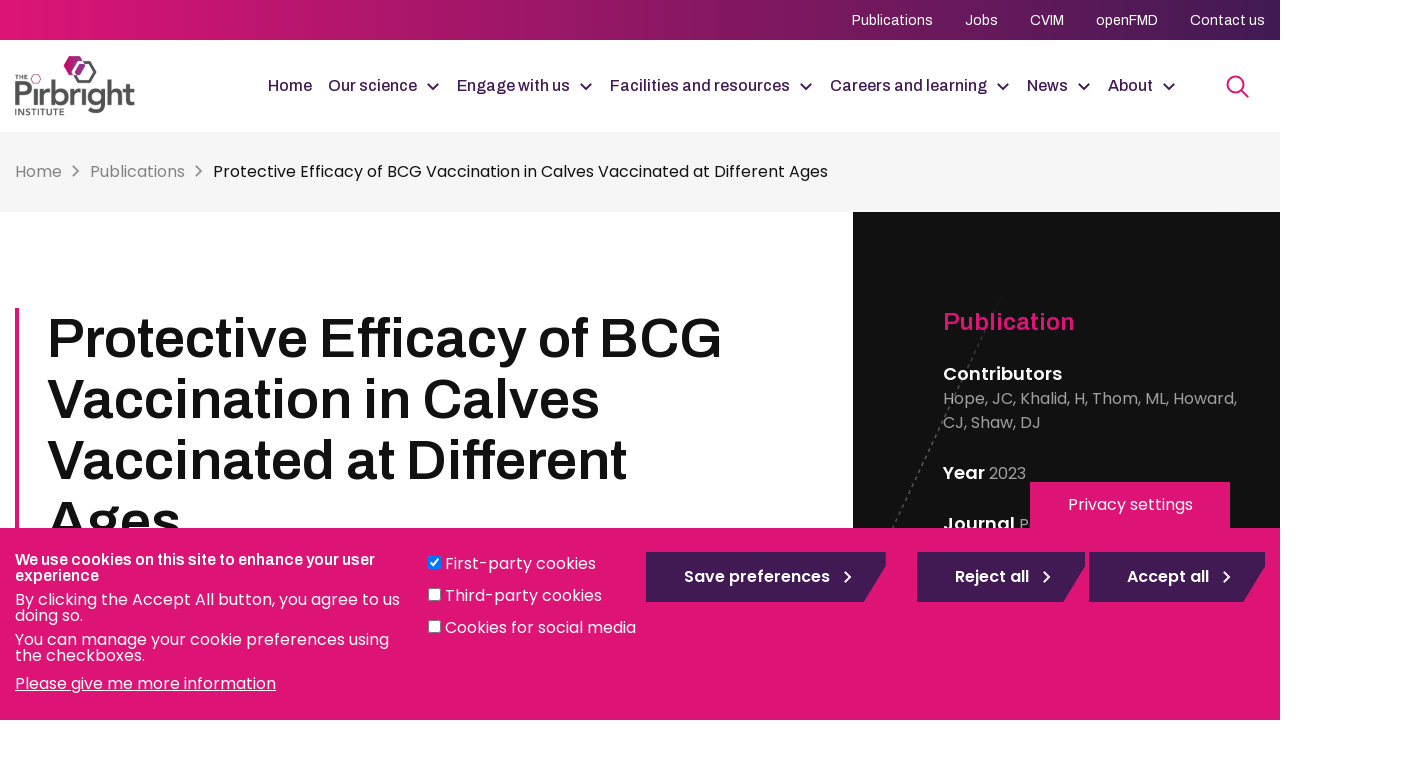

--- FILE ---
content_type: text/html; charset=UTF-8
request_url: https://www.pirbright.ac.uk/publications/protective-efficacy-bcg-vaccination-calves-vaccinated-different-ages
body_size: 11099
content:
<!DOCTYPE html>
<html lang="en-gb" dir="ltr" prefix="og: https://ogp.me/ns#">
  <head>
    <meta charset="utf-8" />
<meta name="viewport" content="width=device-width, initial-scale=1.0" />
<meta name="description" content="Mycobacterium bovis, the causative agent of bovine tuberculosis (bTB), is a globally prevalent pathogen with significant animal welfare, economic and public health impacts. In the UK, the control of bTB relies on detection via tuberculin skin tests with ancillary interferon gamma (IFN-γ) release assays, followed by culling infected animals. Vaccination with Bacille Calmette–Guérin (BCG) could be an important element of bTB control, and a number of studies have demonstrated its protective efficacy, particularly when young calves are vaccinated." />
<link rel="canonical" href="https://www.pirbright.ac.uk/publications/protective-efficacy-bcg-vaccination-calves-vaccinated-different-ages" />
<meta property="og:site_name" content="The Pirbright Institute" />
<meta property="og:type" content="article" />
<meta property="og:url" content="https://www.pirbright.ac.uk/publications/protective-efficacy-bcg-vaccination-calves-vaccinated-different-ages" />
<meta property="og:title" content="Protective Efficacy of BCG Vaccination in Calves Vaccinated at Different Ages" />
<meta property="og:description" content="Mycobacterium bovis, the causative agent of bovine tuberculosis (bTB), is a globally prevalent pathogen with significant animal welfare, economic and public health impacts. In the UK, the control of bTB relies on detection via tuberculin skin tests with ancillary interferon gamma (IFN-γ) release assays, followed by culling infected animals. Vaccination with Bacille Calmette–Guérin (BCG) could be an important element of bTB control, and a number of studies have demonstrated its protective efficacy, particularly when young calves are vaccinated." />
<meta property="og:updated_time" content="2025-11-10T08:44:14+00:00" />
<meta property="article:published_time" content="2023-07-18T13:28:55+01:00" />
<meta property="article:modified_time" content="2025-11-10T08:44:14+00:00" />
<meta name="twitter:card" content="summary_large_image" />
<meta name="twitter:description" content="Mycobacterium bovis, the causative agent of bovine tuberculosis (bTB), is a globally prevalent pathogen with significant animal welfare, economic and public health impacts. In the UK, the control of bTB relies on detection via tuberculin skin tests with ancillary interferon gamma (IFN-γ) release assays, followed by culling infected animals. Vaccination with Bacille Calmette–Guérin (BCG) could be an important element of bTB control, and a number of studies have demonstrated its protective efficacy, particularly when young calves are vaccinated." />
<meta name="twitter:title" content="Protective Efficacy of BCG Vaccination in Calves Vaccinated at Different Ages" />
<meta name="Generator" content="Drupal 10 (https://www.drupal.org)" />
<meta name="MobileOptimized" content="width" />
<meta name="HandheldFriendly" content="true" />
<link rel="apple-touch-icon" sizes="180x180" href="https://www.pirbright.ac.uk/themes/custom/pirbright/favicons/apple-touch-icon.png" />
<link rel="icon" type="image/png" sizes="32x32" href="https://www.pirbright.ac.uk/themes/custom/pirbright/favicons/favicon-32x32.png" />
<link rel="icon" type="image/png" sizes="16x16" href="https://www.pirbright.ac.uk/themes/custom/pirbright/favicons/favicon-16x16.png" />
<link rel="manifest" href="https://www.pirbright.ac.uk/themes/custom/pirbright/favicons/site.webmanifest" />
<link rel="mask-icon" href="https://www.pirbright.ac.uk/themes/custom/pirbright/favicons/safari-pinned-tab.svg" color="#5bbad5" />
<link rel="shortcut icon" href="https://www.pirbright.ac.uk/themes/custom/pirbright/favicon.ico" />
<meta name="apple-mobile-web-app-title" content="The Pirbright Institute" />
<meta name="application-name" content="The Pirbright Institute" />
<meta name="msapplication-TileColor" content="#ffffff" />
<meta name="msapplication-config" content="https://www.pirbright.ac.uk/themes/custom/pirbright/favicons/browserconfig.xml" />
<meta name="theme-color" content="#ffffff" />
<link rel="preconnect" href="https://fonts.googleapis.com" />
<link rel="preconnect" href="https://fonts.gstatic.com" crossorigin />
<link href="https://fonts.googleapis.com/css2?family=Archivo:ital,wght@0,100..900;1,100..900&amp;family=Poppins:ital,wght@0,100;0,200;0,300;0,400;0,500;0,600;0,700;0,800;0,900;1,100;1,200;1,300;1,400;1,500;1,600;1,700;1,800;1,900&amp;display=swap" rel="stylesheet" />
<meta name="google-site-verification" content="BOQlibzDbBBMnvM81f-bG3pJtokpI2ZLy1i-3FTniHk" />
<meta http-equiv="x-ua-compatible" content="ie=edge" />
<link rel="icon" href="/themes/custom/pirbright/favicon.ico" type="image/vnd.microsoft.icon" />
<script src="/sites/default/files/eu_cookie_compliance/eu_cookie_compliance.script.js?t8whdw" defer></script>

    <title>Protective Efficacy of BCG Vaccination in Calves Vaccinated at Different Ages | Publication | The Pirbright Institute</title>
    <link rel="stylesheet" media="all" href="/sites/default/files/css/css_5D14ZyO5bigGHd8zxIhezHD8iWCpvHaPlnAgHadFh6c.css?delta=0&amp;language=en-gb&amp;theme=pirbright&amp;include=eJxtjEEOgCAMwD4k8iSyjanTyciAxOfrkYOnpj2UzDlmHxV0hROehUcis0v4w11VoBDHv5gQnJcqji770SM6QyYfN7apbsKaJ68DVQi6WAnF8jxoDE5HQDW6XpiWOyI" />
<link rel="stylesheet" media="all" href="/sites/default/files/css/css_L7LT-3l_49t0og8NRyobO4LvxQqqbMO4s49RT9I2t9w.css?delta=1&amp;language=en-gb&amp;theme=pirbright&amp;include=eJxtjEEOgCAMwD4k8iSyjanTyciAxOfrkYOnpj2UzDlmHxV0hROehUcis0v4w11VoBDHv5gQnJcqji770SM6QyYfN7apbsKaJ68DVQi6WAnF8jxoDE5HQDW6XpiWOyI" />

    <script type="application/json" data-drupal-selector="drupal-settings-json">{"path":{"baseUrl":"\/","pathPrefix":"","currentPath":"node\/3270","currentPathIsAdmin":false,"isFront":false,"currentLanguage":"en-gb"},"pluralDelimiter":"\u0003","suppressDeprecationErrors":true,"gtag":{"tagId":"G-DMYLQ52D8M","consentMode":false,"otherIds":[],"events":[],"additionalConfigInfo":[]},"ajaxPageState":{"libraries":"eJxtiVEOhDAIBS-k2yM1QBFZsTTYJh5fP5vN_rzJzOORyf1QfnE2U6jEif_EjBC8iLsY5w6S5J1f_8AX7qVpYKjsPWEwFIpx4jXVTdnK5G2gKUFXr2v1wtN1MQTtK5rT8QCN40LC","theme":"pirbright","theme_token":null},"ajaxTrustedUrl":{"\/search":true},"eu_cookie_compliance":{"cookie_policy_version":"1.0.0","popup_enabled":true,"popup_agreed_enabled":true,"popup_hide_agreed":false,"popup_clicking_confirmation":false,"popup_scrolling_confirmation":false,"popup_html_info":"\u003Cbutton type=\u0022button\u0022 class=\u0022eu-cookie-withdraw-tab\u0022\u003EPrivacy settings\u003C\/button\u003E\n\u003Cdiv aria-labelledby=\u0022popup-text\u0022  class=\u0022eu-cookie-compliance-banner eu-cookie-compliance-banner-info eu-cookie-compliance-banner--categories\u0022\u003E\n  \u003Cdiv class=\u0022popup-content info eu-cookie-compliance-content\u0022\u003E\n        \u003Cdiv id=\u0022popup-text\u0022 class=\u0022eu-cookie-compliance-message\u0022 role=\u0022document\u0022\u003E\n      \u003Ch2\u003EWe use cookies on this site to enhance your user experience\u003C\/h2\u003E\u003Cp\u003EBy clicking the Accept All button, you agree to us doing so.\u003C\/p\u003E\u003Cp\u003EYou can manage your cookie preferences using the checkboxes.\u003C\/p\u003E\n              \u003Cbutton type=\u0022button\u0022 class=\u0022find-more-button eu-cookie-compliance-more-button\u0022\u003EPlease give me more information\u003C\/button\u003E\n          \u003C\/div\u003E\n\n          \u003Cdiv id=\u0022eu-cookie-compliance-categories\u0022 class=\u0022eu-cookie-compliance-categories\u0022\u003E\n                  \u003Cdiv class=\u0022eu-cookie-compliance-category\u0022\u003E\n            \u003Cdiv\u003E\n              \u003Cinput type=\u0022checkbox\u0022 name=\u0022cookie-categories\u0022 class=\u0022eu-cookie-compliance-category-checkbox\u0022 id=\u0022cookie-category-internal\u0022\n                     value=\u0022internal\u0022\n                      checked                       \u003E\n              \u003Clabel for=\u0022cookie-category-internal\u0022\u003EFirst-party cookies\u003C\/label\u003E\n            \u003C\/div\u003E\n                      \u003C\/div\u003E\n                  \u003Cdiv class=\u0022eu-cookie-compliance-category\u0022\u003E\n            \u003Cdiv\u003E\n              \u003Cinput type=\u0022checkbox\u0022 name=\u0022cookie-categories\u0022 class=\u0022eu-cookie-compliance-category-checkbox\u0022 id=\u0022cookie-category-external\u0022\n                     value=\u0022external\u0022\n                                           \u003E\n              \u003Clabel for=\u0022cookie-category-external\u0022\u003EThird-party cookies\u003C\/label\u003E\n            \u003C\/div\u003E\n                      \u003C\/div\u003E\n                  \u003Cdiv class=\u0022eu-cookie-compliance-category\u0022\u003E\n            \u003Cdiv\u003E\n              \u003Cinput type=\u0022checkbox\u0022 name=\u0022cookie-categories\u0022 class=\u0022eu-cookie-compliance-category-checkbox\u0022 id=\u0022cookie-category-social\u0022\n                     value=\u0022social\u0022\n                                           \u003E\n              \u003Clabel for=\u0022cookie-category-social\u0022\u003ECookies for social media\u003C\/label\u003E\n            \u003C\/div\u003E\n                      \u003C\/div\u003E\n                          \u003Cdiv class=\u0022eu-cookie-compliance-categories-buttons\u0022\u003E\n            \u003Cbutton type=\u0022button\u0022\n                    class=\u0022eu-cookie-compliance-save-preferences-button \u0022\u003ESave preferences\u003C\/button\u003E\n          \u003C\/div\u003E\n              \u003C\/div\u003E\n    \n    \u003Cdiv id=\u0022popup-buttons\u0022 class=\u0022eu-cookie-compliance-buttons eu-cookie-compliance-has-categories\u0022\u003E\n              \u003Cbutton type=\u0022button\u0022 class=\u0022eu-cookie-compliance-default-button eu-cookie-compliance-reject-button\u0022\u003EReject all\u003C\/button\u003E\n            \u003Cbutton type=\u0022button\u0022 class=\u0022agree-button eu-cookie-compliance-default-button\u0022\u003EAccept all\u003C\/button\u003E\n              \u003Cbutton type=\u0022button\u0022 class=\u0022eu-cookie-withdraw-button visually-hidden\u0022\u003EReject all\u003C\/button\u003E\n          \u003C\/div\u003E\n  \u003C\/div\u003E\n\u003C\/div\u003E","use_mobile_message":false,"mobile_popup_html_info":"\u003Cbutton type=\u0022button\u0022 class=\u0022eu-cookie-withdraw-tab\u0022\u003EPrivacy settings\u003C\/button\u003E\n\u003Cdiv aria-labelledby=\u0022popup-text\u0022  class=\u0022eu-cookie-compliance-banner eu-cookie-compliance-banner-info eu-cookie-compliance-banner--categories\u0022\u003E\n  \u003Cdiv class=\u0022popup-content info eu-cookie-compliance-content\u0022\u003E\n        \u003Cdiv id=\u0022popup-text\u0022 class=\u0022eu-cookie-compliance-message\u0022 role=\u0022document\u0022\u003E\n      \n              \u003Cbutton type=\u0022button\u0022 class=\u0022find-more-button eu-cookie-compliance-more-button\u0022\u003EPlease give me more information\u003C\/button\u003E\n          \u003C\/div\u003E\n\n          \u003Cdiv id=\u0022eu-cookie-compliance-categories\u0022 class=\u0022eu-cookie-compliance-categories\u0022\u003E\n                  \u003Cdiv class=\u0022eu-cookie-compliance-category\u0022\u003E\n            \u003Cdiv\u003E\n              \u003Cinput type=\u0022checkbox\u0022 name=\u0022cookie-categories\u0022 class=\u0022eu-cookie-compliance-category-checkbox\u0022 id=\u0022cookie-category-internal\u0022\n                     value=\u0022internal\u0022\n                      checked                       \u003E\n              \u003Clabel for=\u0022cookie-category-internal\u0022\u003EFirst-party cookies\u003C\/label\u003E\n            \u003C\/div\u003E\n                      \u003C\/div\u003E\n                  \u003Cdiv class=\u0022eu-cookie-compliance-category\u0022\u003E\n            \u003Cdiv\u003E\n              \u003Cinput type=\u0022checkbox\u0022 name=\u0022cookie-categories\u0022 class=\u0022eu-cookie-compliance-category-checkbox\u0022 id=\u0022cookie-category-external\u0022\n                     value=\u0022external\u0022\n                                           \u003E\n              \u003Clabel for=\u0022cookie-category-external\u0022\u003EThird-party cookies\u003C\/label\u003E\n            \u003C\/div\u003E\n                      \u003C\/div\u003E\n                  \u003Cdiv class=\u0022eu-cookie-compliance-category\u0022\u003E\n            \u003Cdiv\u003E\n              \u003Cinput type=\u0022checkbox\u0022 name=\u0022cookie-categories\u0022 class=\u0022eu-cookie-compliance-category-checkbox\u0022 id=\u0022cookie-category-social\u0022\n                     value=\u0022social\u0022\n                                           \u003E\n              \u003Clabel for=\u0022cookie-category-social\u0022\u003ECookies for social media\u003C\/label\u003E\n            \u003C\/div\u003E\n                      \u003C\/div\u003E\n                          \u003Cdiv class=\u0022eu-cookie-compliance-categories-buttons\u0022\u003E\n            \u003Cbutton type=\u0022button\u0022\n                    class=\u0022eu-cookie-compliance-save-preferences-button \u0022\u003ESave preferences\u003C\/button\u003E\n          \u003C\/div\u003E\n              \u003C\/div\u003E\n    \n    \u003Cdiv id=\u0022popup-buttons\u0022 class=\u0022eu-cookie-compliance-buttons eu-cookie-compliance-has-categories\u0022\u003E\n              \u003Cbutton type=\u0022button\u0022 class=\u0022eu-cookie-compliance-default-button eu-cookie-compliance-reject-button\u0022\u003EReject all\u003C\/button\u003E\n            \u003Cbutton type=\u0022button\u0022 class=\u0022agree-button eu-cookie-compliance-default-button\u0022\u003EAccept all\u003C\/button\u003E\n              \u003Cbutton type=\u0022button\u0022 class=\u0022eu-cookie-withdraw-button visually-hidden\u0022\u003EReject all\u003C\/button\u003E\n          \u003C\/div\u003E\n  \u003C\/div\u003E\n\u003C\/div\u003E","mobile_breakpoint":768,"popup_html_agreed":"\u003Cdiv aria-labelledby=\u0022popup-text\u0022 class=\u0022eu-cookie-compliance-banner eu-cookie-compliance-banner-thank-you\u0022\u003E\n  \u003Cdiv class=\u0022popup-content agreed eu-cookie-compliance-content\u0022\u003E\n    \u003Cdiv id=\u0022popup-text\u0022 class=\u0022eu-cookie-compliance-message\u0022 role=\u0022document\u0022\u003E\n      \u003Ch2\u003EThank you for accepting cookies\u003C\/h2\u003E\u003Cp\u003EYou can now hide this message or find out more about cookies.\u003C\/p\u003E\n    \u003C\/div\u003E\n    \u003Cdiv id=\u0022popup-buttons\u0022 class=\u0022eu-cookie-compliance-buttons\u0022\u003E\n      \u003Cbutton type=\u0022button\u0022 class=\u0022hide-popup-button eu-cookie-compliance-hide-button \u0022\u003EHide\u003C\/button\u003E\n              \u003Cbutton type=\u0022button\u0022 class=\u0022find-more-button eu-cookie-compliance-more-button-thank-you \u0022 \u003EMore info\u003C\/button\u003E\n          \u003C\/div\u003E\n  \u003C\/div\u003E\n\u003C\/div\u003E","popup_use_bare_css":true,"popup_height":"auto","popup_width":"100%","popup_delay":1000,"popup_link":"\/privacy-cookies","popup_link_new_window":false,"popup_position":false,"fixed_top_position":true,"popup_language":"en-gb","store_consent":false,"better_support_for_screen_readers":false,"cookie_name":"","reload_page":false,"domain":"","domain_all_sites":true,"popup_eu_only":false,"popup_eu_only_js":false,"cookie_lifetime":100,"cookie_session":0,"set_cookie_session_zero_on_disagree":0,"disagree_do_not_show_popup":false,"method":"categories","automatic_cookies_removal":true,"allowed_cookies":"","withdraw_markup":"\u003Cbutton type=\u0022button\u0022 class=\u0022eu-cookie-withdraw-tab\u0022\u003EPrivacy settings\u003C\/button\u003E\n\u003Cdiv aria-labelledby=\u0022popup-text\u0022 class=\u0022eu-cookie-withdraw-banner\u0022\u003E\n  \u003Cdiv class=\u0022popup-content info eu-cookie-compliance-content\u0022\u003E\n    \u003Cdiv id=\u0022popup-text\u0022 class=\u0022eu-cookie-compliance-message\u0022 role=\u0022document\u0022\u003E\n      \u003Ch2\u003EWe use cookies on this site to enhance your user experience\u003C\/h2\u003E\u003Cp\u003EYou have given your consent for us to set cookies.\u003C\/p\u003E\n    \u003C\/div\u003E\n    \u003Cdiv id=\u0022popup-buttons\u0022 class=\u0022eu-cookie-compliance-buttons\u0022\u003E\n      \u003Cbutton type=\u0022button\u0022 class=\u0022eu-cookie-withdraw-button \u0022\u003EReject all\u003C\/button\u003E\n    \u003C\/div\u003E\n  \u003C\/div\u003E\n\u003C\/div\u003E","withdraw_enabled":true,"reload_options":0,"reload_routes_list":"","withdraw_button_on_info_popup":true,"cookie_categories":["internal","external","social"],"cookie_categories_details":{"internal":{"uuid":"ea4dd00b-d4f2-4ee5-9c7e-3156b649e630","langcode":"en-gb","status":true,"dependencies":[],"id":"internal","label":"First-party cookies","description":"","checkbox_default_state":"checked","weight":-9},"external":{"uuid":"9b4b8249-0912-4524-99c7-c2141f2569a7","langcode":"en-gb","status":true,"dependencies":[],"id":"external","label":"Third-party cookies","description":"","checkbox_default_state":"unchecked","weight":-8},"social":{"uuid":"3b25cdb1-96f8-4d5b-8d1c-6ba92cc275b6","langcode":"en-gb","status":true,"dependencies":[],"id":"social","label":"Cookies for social media","description":"","checkbox_default_state":"unchecked","weight":-7}},"enable_save_preferences_button":true,"cookie_value_disagreed":"0","cookie_value_agreed_show_thank_you":"1","cookie_value_agreed":"2","containing_element":"body","settings_tab_enabled":false,"olivero_primary_button_classes":"","olivero_secondary_button_classes":"","close_button_action":"close_banner","open_by_default":true,"modules_allow_popup":true,"hide_the_banner":false,"geoip_match":true,"unverified_scripts":["https:\/\/www.google-analytics.com\/analytics.js","https:\/\/d1bxh8uas1mnw7.cloudfront.net\/assets\/embed.js","https:\/\/platform.twitter.com\/widgets.js"]},"user":{"uid":0,"permissionsHash":"604beb3e8c021960e4a700db9c4c0a837975cc0d2388cd92e9c6faf6854ab877"}}</script>
<script src="/sites/default/files/js/js_G20EpUSpjSStgy0luPkuFf1cY2pvEpj6uHVpJdPK0xM.js?scope=header&amp;delta=0&amp;language=en-gb&amp;theme=pirbright&amp;include=eJxtiEEOgCAMwD6E7klkLMuYDEcmJj5fzsZLm5bvTO5NeakPUzyJgX9mEncxzhMFZOHbOx74pKFRQqVOuBiD6lbMqb3wuidc"></script>
<script src="/modules/contrib/google_tag/js/gtag.js?t8whdw"></script>

  </head>
  <body class="page-node-3270 path-node node--type-research-paper">
        <a href="#main-content" class="visually-hidden focusable">
      Skip to main content
    </a>
    
      <div class="dialog-off-canvas-main-canvas" data-off-canvas-main-canvas>
    
<header class="c-header" role="banner">
      <div class="c-header__top">
      <div class="c-header__container container">
            
              <ul class="c-header__top-menu">
              <li class="c-header__top-menu-item">
        <a href="/publications" class="c-header__top-menu-link" data-drupal-link-system-path="publications">Publications</a>
              </li>
          <li class="c-header__top-menu-item">
        <a href="/careers-and-learning/jobs" class="c-header__top-menu-link" data-drupal-link-system-path="careers-and-learning/jobs">Jobs</a>
              </li>
          <li class="c-header__top-menu-item">
        <a href="/cvim" title="Centre for Veterinary Vaccine Innovation and Manufacturing" class="c-header__top-menu-link" data-drupal-link-system-path="node/174">CVIM</a>
              </li>
          <li class="c-header__top-menu-item">
        <a href="https://www.openfmd.org/" class="c-header__top-menu-link">openFMD</a>
              </li>
          <li class="c-header__top-menu-item">
        <a href="/contact-us" class="c-header__top-menu-link" data-drupal-link-system-path="node/3366">Contact us</a>
              </li>
            </ul>
  




      </div>
    </div>
    <div class="c-header__bottom">
    <div class="c-header__container c-header__container--flex container">
        <div class="c-header__brand">
            <a class="c-header__brand-link" href="/" rel="home">
        <img width="120" height="60" class="c-header__brand-icon" src="/themes/custom/pirbright/logo.svg" alt="Home" fetchpriority="high" />
      </a>
      </div>


        <nav class="c-header__nav">
      
              <ul class="c-header__nav-menu">
                    <li class="c-header__nav-menu-item">
                                                  <a href="/" class="c-header__nav-menu-link" data-drupal-link-system-path="&lt;front&gt;">Home</a>
              </li>
                <li class="c-header__nav-menu-item is-expanded">
                                                                    <a href="/our-science" class="c-header__nav-menu-link has-children" data-drupal-link-system-path="node/34">Our science</a>
                  <span class="c-header__mobile-arrow js-header__mobile-arrow"></span>
                        <ul class="c-header__nav-sub-menu">
                    <li class="c-header__nav-sub-menu-item">
                                                  <a href="/our-science/science-strategy" class="c-header__nav-sub-menu-link" data-drupal-link-system-path="node/81">Science Strategy</a>
              </li>
                <li class="c-header__nav-sub-menu-item">
                                                  <a href="/our-science/research-projects" title="List of current research projects over £500k at The Pirbright Institute" class="c-header__nav-sub-menu-link" data-drupal-link-system-path="our-science/research-projects">Research projects</a>
              </li>
                <li class="c-header__nav-sub-menu-item">
                                                  <a href="/our-science/viruses" class="c-header__nav-sub-menu-link" data-drupal-link-system-path="our-science/viruses">Viruses we study</a>
              </li>
                <li class="c-header__nav-sub-menu-item">
                                                  <a href="/our-science/research-groups" class="c-header__nav-sub-menu-link" data-drupal-link-system-path="our-science/research-groups">Our research groups</a>
              </li>
                <li class="c-header__nav-sub-menu-item">
                                                  <a href="/our-science/scientists" class="c-header__nav-sub-menu-link" data-drupal-link-system-path="our-science/scientists">Our scientists</a>
              </li>
                <li class="c-header__nav-sub-menu-item is-expanded">
                                                                    <a href="/our-science/animals-research" class="c-header__nav-sub-menu-link has-children" data-drupal-link-system-path="node/57">Animals in research</a>
                  <span class="c-header__mobile-arrow js-header__mobile-arrow"></span>
                        <ul class="c-header__nav-sub-menu">
                    <li class="c-header__nav-sub-menu-item">
                                                  <a href="/our-science/animals-research/animals-research/animal-care" class="c-header__nav-sub-menu-link" data-drupal-link-system-path="node/142">Animal care</a>
              </li>
                <li class="c-header__nav-sub-menu-item">
                                                  <a href="/our-science/animals-research/animal-research-pirbright" class="c-header__nav-sub-menu-link" data-drupal-link-system-path="node/50">Animal research at Pirbright</a>
              </li>
                <li class="c-header__nav-sub-menu-item">
                                                  <a href="/our-science/animals-research/animal-use-sourcing-and-housing" class="c-header__nav-sub-menu-link" data-drupal-link-system-path="node/143">Animal use, sourcing and housing</a>
              </li>
                <li class="c-header__nav-sub-menu-item">
                                                  <a href="/our-science/animals-research/3rs-pirbright" class="c-header__nav-sub-menu-link" data-drupal-link-system-path="node/69">3Rs at Pirbright</a>
              </li>
                <li class="c-header__nav-sub-menu-item">
                                                  <a href="/our-science/animals-research/legislation-and-licencing" class="c-header__nav-sub-menu-link" data-drupal-link-system-path="node/141">Legislation and licencing</a>
              </li>
                <li class="c-header__nav-sub-menu-item">
                                                  <a href="/our-science/animals-research/annual-return-procedures" class="c-header__nav-sub-menu-link" data-drupal-link-system-path="node/146">Annual return of procedures </a>
              </li>
                <li class="c-header__nav-sub-menu-item">
                                                  <a href="/our-science/animals-research/resources" class="c-header__nav-sub-menu-link" data-drupal-link-system-path="node/147">Resources</a>
              </li>
            </ul>
  
              </li>
                <li class="c-header__nav-sub-menu-item">
                                                  <a href="/publications" class="c-header__nav-sub-menu-link" data-drupal-link-system-path="publications">Publications</a>
              </li>
            </ul>
  
              </li>
                <li class="c-header__nav-menu-item is-expanded">
                                                                    <a href="/engage-with-us" class="c-header__nav-menu-link has-children" data-drupal-link-system-path="node/73">Engage with us</a>
                  <span class="c-header__mobile-arrow js-header__mobile-arrow"></span>
                        <ul class="c-header__nav-sub-menu">
                    <li class="c-header__nav-sub-menu-item">
                                                  <a href="/engage-us/research-collaborations" class="c-header__nav-sub-menu-link" data-drupal-link-system-path="node/212">Research collaborations</a>
              </li>
                <li class="c-header__nav-sub-menu-item is-expanded">
                                                                    <a href="/engage-us/our-research-impact" class="c-header__nav-sub-menu-link has-children" data-drupal-link-system-path="node/65">Our impact</a>
                  <span class="c-header__mobile-arrow js-header__mobile-arrow"></span>
                        <ul class="c-header__nav-sub-menu">
                    <li class="c-header__nav-sub-menu-item">
                                                  <a href="/driving-impact-through-research/impact-case-studies" class="c-header__nav-sub-menu-link" data-drupal-link-system-path="node/5411">Impact Case Studies</a>
              </li>
            </ul>
  
              </li>
                <li class="c-header__nav-sub-menu-item">
                                                  <a href="/engage-us/national-capability" class="c-header__nav-sub-menu-link" data-drupal-link-system-path="node/167">National capability</a>
              </li>
                <li class="c-header__nav-sub-menu-item is-expanded">
                                                                    <a href="/engage-with-us/training-pirbright" class="c-header__nav-sub-menu-link has-children" data-drupal-link-system-path="node/153">Training</a>
                  <span class="c-header__mobile-arrow js-header__mobile-arrow"></span>
                        <ul class="c-header__nav-sub-menu">
                    <li class="c-header__nav-sub-menu-item">
                                                  <a href="/engage-with-us/training-pirbright/biosafety-courses" class="c-header__nav-sub-menu-link" data-drupal-link-system-path="node/206">Biosafety courses</a>
              </li>
                <li class="c-header__nav-sub-menu-item">
                                                  <a href="/engage-with-us/training-pirbright/engineering-courses" class="c-header__nav-sub-menu-link" data-drupal-link-system-path="node/205">Engineering courses</a>
              </li>
                <li class="c-header__nav-sub-menu-item">
                                                  <a href="/engage-with-us/training-pirbright/science-courses" class="c-header__nav-sub-menu-link" data-drupal-link-system-path="node/204">Science courses</a>
              </li>
            </ul>
  
              </li>
                <li class="c-header__nav-sub-menu-item is-expanded">
                                                                    <a href="/engage-us/science-society" class="c-header__nav-sub-menu-link has-children" data-drupal-link-system-path="node/67">Science in society</a>
                  <span class="c-header__mobile-arrow js-header__mobile-arrow"></span>
                        <ul class="c-header__nav-sub-menu">
                    <li class="c-header__nav-sub-menu-item">
                                                  <a href="/science-society/nurturing-next-generation" class="c-header__nav-sub-menu-link" data-drupal-link-system-path="node/43">Nurturing the next generation</a>
              </li>
                <li class="c-header__nav-sub-menu-item">
                                                  <a href="/engage-with-us/science-society/science-case-studies" class="c-header__nav-sub-menu-link" data-drupal-link-system-path="node/193">Science case studies</a>
              </li>
            </ul>
  
              </li>
            </ul>
  
              </li>
                <li class="c-header__nav-menu-item is-expanded">
                                                                    <a href="/facilities-and-resources" class="c-header__nav-menu-link has-children" data-drupal-link-system-path="node/122">Facilities and resources</a>
                  <span class="c-header__mobile-arrow js-header__mobile-arrow"></span>
                        <ul class="c-header__nav-sub-menu">
                    <li class="c-header__nav-sub-menu-item is-expanded">
                                                                    <a href="/facilities-and-resources/specialist-science-facilities" class="c-header__nav-sub-menu-link has-children" data-drupal-link-system-path="node/152">Specialist facilities</a>
                  <span class="c-header__mobile-arrow js-header__mobile-arrow"></span>
                        <ul class="c-header__nav-sub-menu">
                    <li class="c-header__nav-sub-menu-item">
                                                  <a href="/facilities-and-resources/specialist-science-facilities/bbsrc-national-virology-centre-plowright-building" class="c-header__nav-sub-menu-link" data-drupal-link-system-path="node/123">The Plowright Building</a>
              </li>
                <li class="c-header__nav-sub-menu-item">
                                                  <a href="/facilities-and-resources/specialist-science-facilities/bbsrc-national-vaccinology-centre-jenner-building" class="c-header__nav-sub-menu-link" data-drupal-link-system-path="node/124">The Jenner Building</a>
              </li>
                <li class="c-header__nav-sub-menu-item">
                                                  <a href="/facilities-and-resources/specialist-science-facilities/biggs-avian-research-building" class="c-header__nav-sub-menu-link" data-drupal-link-system-path="node/113">The Biggs Avian Research Building</a>
              </li>
                <li class="c-header__nav-sub-menu-item">
                                                  <a href="/facilities-and-resources/specialist-science-facilities/houghton-facility" class="c-header__nav-sub-menu-link" data-drupal-link-system-path="node/126">The Houghton Facility</a>
              </li>
                <li class="c-header__nav-sub-menu-item">
                                                  <a href="/facilities-and-resources/specialist-science-facilities/brooksby-building" class="c-header__nav-sub-menu-link" data-drupal-link-system-path="node/128">The Brooksby Building</a>
              </li>
                <li class="c-header__nav-sub-menu-item">
                                                  <a href="/cvim" class="c-header__nav-sub-menu-link" data-drupal-link-system-path="node/174">Centre for Vaccine Innovation and Manufacturing</a>
              </li>
                <li class="c-header__nav-sub-menu-item">
                                                  <a href="/facilities-and-resources/specialist-science-facilities/insectary" class="c-header__nav-sub-menu-link" data-drupal-link-system-path="node/211">Insectary</a>
              </li>
                <li class="c-header__nav-sub-menu-item">
                                                  <a href="/facilities-and-resources/specialist-science-facilities/rinderpest-holding-facility-pirbright" class="c-header__nav-sub-menu-link" data-drupal-link-system-path="node/115">Rinderpest Holding Facility</a>
              </li>
            </ul>
  
              </li>
                <li class="c-header__nav-sub-menu-item">
                                                  <a href="/facilities-and-resources/reference-laboratories" class="c-header__nav-sub-menu-link" data-drupal-link-system-path="node/3966">Reference Laboratories</a>
              </li>
                <li class="c-header__nav-sub-menu-item is-expanded">
                                                                    <a href="/facilities-and-resources/science-technology-platforms" class="c-header__nav-sub-menu-link has-children" data-drupal-link-system-path="node/148">Science Technology Platforms</a>
                  <span class="c-header__mobile-arrow js-header__mobile-arrow"></span>
                        <ul class="c-header__nav-sub-menu">
                    <li class="c-header__nav-sub-menu-item">
                                                  <a href="/facilities-and-resources/science-technology-platforms/bioimaging" class="c-header__nav-sub-menu-link" data-drupal-link-system-path="node/129">Bioimaging</a>
              </li>
                <li class="c-header__nav-sub-menu-item">
                                                  <a href="/facilities-and-resources/science-technology-platforms/bioinformatics" class="c-header__nav-sub-menu-link" data-drupal-link-system-path="node/131">Bioinformatics</a>
              </li>
                <li class="c-header__nav-sub-menu-item">
                                                  <a href="/facilities-and-resources/science-technology-platforms/cell-culture" class="c-header__nav-sub-menu-link" data-drupal-link-system-path="node/213">Cell culture</a>
              </li>
                <li class="c-header__nav-sub-menu-item">
                                                  <a href="/facilities-and-resources/science-technology-platforms/containment-level-3-laboratories" class="c-header__nav-sub-menu-link" data-drupal-link-system-path="node/3368">Containment level 3 laboratories</a>
              </li>
                <li class="c-header__nav-sub-menu-item">
                                                  <a href="/facilities-and-resources/science-technology-platforms/flow-cytometry" class="c-header__nav-sub-menu-link" data-drupal-link-system-path="node/130">Flow cytometry</a>
              </li>
                <li class="c-header__nav-sub-menu-item">
                                                  <a href="/facilities-and-resources/science-technology-platforms/high-throughput-sequencing" class="c-header__nav-sub-menu-link" data-drupal-link-system-path="node/4071">High-throughput sequencing</a>
              </li>
                <li class="c-header__nav-sub-menu-item">
                                                  <a href="/facilities-and-resources/specialist-science-facilities/immunological-toolbox" class="c-header__nav-sub-menu-link" data-drupal-link-system-path="node/133">Immunological toolbox</a>
              </li>
                <li class="c-header__nav-sub-menu-item">
                                                  <a href="/facilities-and-resources/science-technology-platforms/insect-transgenesis" class="c-header__nav-sub-menu-link" data-drupal-link-system-path="node/4031">Insect transgenesis</a>
              </li>
            </ul>
  
              </li>
                <li class="c-header__nav-sub-menu-item is-expanded">
                                                                    <a href="/facilities-and-resources/services" class="c-header__nav-sub-menu-link has-children" data-drupal-link-system-path="node/38">Services</a>
                  <span class="c-header__mobile-arrow js-header__mobile-arrow"></span>
                        <ul class="c-header__nav-sub-menu">
                    <li class="c-header__nav-sub-menu-item">
                                                  <a href="/facilities-and-resources/services/diagnostic-testing" class="c-header__nav-sub-menu-link" data-drupal-link-system-path="node/107">Diagnostic testing</a>
              </li>
                <li class="c-header__nav-sub-menu-item">
                                                  <a href="/facilities-and-resources/services/disinfectant-testing" class="c-header__nav-sub-menu-link" data-drupal-link-system-path="node/74">Disinfectant testing</a>
              </li>
                <li class="c-header__nav-sub-menu-item">
                                                  <a href="/facilities-and-resources/services/products" class="c-header__nav-sub-menu-link" data-drupal-link-system-path="node/96">Products</a>
              </li>
            </ul>
  
              </li>
                <li class="c-header__nav-sub-menu-item is-expanded">
                                                                    <a href="/facilities-and-resources/unique-collections" class="c-header__nav-sub-menu-link has-children" data-drupal-link-system-path="node/149">Unique collections</a>
                  <span class="c-header__mobile-arrow js-header__mobile-arrow"></span>
                        <ul class="c-header__nav-sub-menu">
                    <li class="c-header__nav-sub-menu-item">
                                                  <a href="/facilities-and-resources/unique-collections/animal-lines" class="c-header__nav-sub-menu-link" data-drupal-link-system-path="node/132">Animal lines</a>
              </li>
                <li class="c-header__nav-sub-menu-item">
                                                  <a href="/facilities-and-resources/unique-collections/viral-collections" class="c-header__nav-sub-menu-link" data-drupal-link-system-path="node/134">Viral collections</a>
              </li>
            </ul>
  
              </li>
            </ul>
  
              </li>
                <li class="c-header__nav-menu-item is-expanded">
                                                                    <a href="/careers-and-learning" class="c-header__nav-menu-link has-children" data-drupal-link-system-path="node/40">Careers and learning</a>
                  <span class="c-header__mobile-arrow js-header__mobile-arrow"></span>
                        <ul class="c-header__nav-sub-menu">
                    <li class="c-header__nav-sub-menu-item">
                                                  <a href="/careers-and-learning/jobs" class="c-header__nav-sub-menu-link" data-drupal-link-system-path="careers-and-learning/jobs">Current vacancies</a>
              </li>
                <li class="c-header__nav-sub-menu-item is-expanded">
                                                                    <a href="/careers-and-learning/education-programme" class="c-header__nav-sub-menu-link has-children" data-drupal-link-system-path="node/60">Education programme</a>
                  <span class="c-header__mobile-arrow js-header__mobile-arrow"></span>
                        <ul class="c-header__nav-sub-menu">
                    <li class="c-header__nav-sub-menu-item">
                                                  <a href="/careers-and-learning/education-programme/postgraduate-studentships" class="c-header__nav-sub-menu-link" data-drupal-link-system-path="node/61">Postgraduate studentships</a>
              </li>
                <li class="c-header__nav-sub-menu-item">
                                                  <a href="/careers-and-learning/education-programme/internships" class="c-header__nav-sub-menu-link" data-drupal-link-system-path="node/89">Internships</a>
              </li>
            </ul>
  
              </li>
                <li class="c-header__nav-sub-menu-item">
                                                  <a href="/careers-and-learning/fellowships" class="c-header__nav-sub-menu-link" data-drupal-link-system-path="node/63">Fellowships</a>
              </li>
                <li class="c-header__nav-sub-menu-item is-expanded">
                                                                    <a href="/careers-and-learning/apprenticeships-and-work-experience" class="c-header__nav-sub-menu-link has-children" data-drupal-link-system-path="node/88">Apprenticeships and work experience</a>
                  <span class="c-header__mobile-arrow js-header__mobile-arrow"></span>
                        <ul class="c-header__nav-sub-menu">
                    <li class="c-header__nav-sub-menu-item">
                                                  <a href="/careers-and-learning/apprenticeships-and-work-experience/apprenticeship-case-studies" class="c-header__nav-sub-menu-link" data-drupal-link-system-path="node/200">Apprenticeship case studies</a>
              </li>
            </ul>
  
              </li>
            </ul>
  
              </li>
                <li class="c-header__nav-menu-item is-expanded">
                                                                    <a href="/news" class="c-header__nav-menu-link has-children" data-drupal-link-system-path="news">News</a>
                  <span class="c-header__mobile-arrow js-header__mobile-arrow"></span>
                        <ul class="c-header__nav-sub-menu">
                    <li class="c-header__nav-sub-menu-item">
                                                  <a href="/media-enquiries" class="c-header__nav-sub-menu-link" data-drupal-link-system-path="node/41">Media enquiries</a>
              </li>
            </ul>
  
              </li>
                <li class="c-header__nav-menu-item is-expanded">
                                                                    <a href="/about-us" class="c-header__nav-menu-link has-children" data-drupal-link-system-path="node/31">About</a>
                  <span class="c-header__mobile-arrow js-header__mobile-arrow"></span>
                        <ul class="c-header__nav-sub-menu">
                    <li class="c-header__nav-sub-menu-item">
                                                  <a href="/about-us/directors-vision" class="c-header__nav-sub-menu-link" data-drupal-link-system-path="node/103">Director&#039;s vision</a>
              </li>
                <li class="c-header__nav-sub-menu-item">
                                                  <a href="/about-us/our-mission-and-values" class="c-header__nav-sub-menu-link" data-drupal-link-system-path="node/58">Our mission</a>
              </li>
                <li class="c-header__nav-sub-menu-item">
                                                  <a href="/about-us/our-history" class="c-header__nav-sub-menu-link" data-drupal-link-system-path="node/44">Our history</a>
              </li>
                <li class="c-header__nav-sub-menu-item is-expanded">
                                                                    <a href="/about-us/our-governance" class="c-header__nav-sub-menu-link has-children" data-drupal-link-system-path="node/32">Our governance</a>
                  <span class="c-header__mobile-arrow js-header__mobile-arrow"></span>
                        <ul class="c-header__nav-sub-menu">
                    <li class="c-header__nav-sub-menu-item">
                                                  <a href="/about-us/our-governance/board-members" class="c-header__nav-sub-menu-link" data-drupal-link-system-path="node/3370">Board members</a>
              </li>
                <li class="c-header__nav-sub-menu-item">
                                                  <a href="/about-us/our-governance/reports-policies" class="c-header__nav-sub-menu-link" data-drupal-link-system-path="node/207">Reports and policies</a>
              </li>
            </ul>
  
              </li>
                <li class="c-header__nav-sub-menu-item">
                                                  <a href="/about-us/meet-our-team" class="c-header__nav-sub-menu-link" data-drupal-link-system-path="node/46">Meet our team</a>
              </li>
                <li class="c-header__nav-sub-menu-item is-expanded">
                                                                    <a href="/about-us/culture" class="c-header__nav-sub-menu-link has-children" data-drupal-link-system-path="node/199">Culture</a>
                  <span class="c-header__mobile-arrow js-header__mobile-arrow"></span>
                        <ul class="c-header__nav-sub-menu">
                    <li class="c-header__nav-sub-menu-item">
                                                  <a href="/about-us/culture/equality-diversity-and-inclusion" class="c-header__nav-sub-menu-link" data-drupal-link-system-path="node/51">Equality, diversity and inclusion</a>
              </li>
                <li class="c-header__nav-sub-menu-item">
                                                  <a href="/about-us/culture/athena-swan-pirbright" class="c-header__nav-sub-menu-link" data-drupal-link-system-path="node/52">Athena Swan</a>
              </li>
                <li class="c-header__nav-sub-menu-item">
                                                  <a href="/culture/environment-and-biodiversity" class="c-header__nav-sub-menu-link" data-drupal-link-system-path="node/54">Environment and biodiversity</a>
              </li>
                <li class="c-header__nav-sub-menu-item">
                                                  <a href="/about-us/culture/mentoring-at-pirbright" class="c-header__nav-sub-menu-link" data-drupal-link-system-path="node/208">Mentoring at Pirbright</a>
              </li>
            </ul>
  
              </li>
            </ul>
  
              </li>
              <li class="c-header__nav-menu-item c-header__nav-menu-item--search">
        <span class="c-header__nav-menu-link c-header__nav-menu-link--search js-header__nav-menu-link--search">
          Search
          <div class="c-header__nav-menu-icon c-header__nav-menu-icon--open">
            <svg width="23" height="23" xmlns="http://www.w3.org/2000/svg">
              <g stroke="currentColor" stroke-width="2" fill="none" fill-rule="evenodd" stroke-linecap="square"><path d="m21.5 21.5-6.344-6.344M9.5 17.5a8 8 0 1 0 0-16 8 8 0 0 0 0 16Z"/>
              </g>
            </svg>
          </div>
          <div class="c-header__nav-menu-icon c-header__nav-menu-icon--close">
            <svg width="18" height="18" xmlns="http://www.w3.org/2000/svg">
              <g stroke="currentColor" stroke-width="2" fill="none" fill-rule="evenodd" stroke-linecap="square"><path d="M16 2 2 16M16 16 2 2"/>
              </g>
            </svg>
          </div>
        </span>
      </li>
        </ul>
  


  </nav>


      <span class="c-header__mobile-toggle c-header__mobile-toggle--open js-header__mobile-toggle--open">Open Menu</span>
      <div class="c-header__mobile js-header__mobile">
        <div class="c-header__mobile-container container">
          <div class="c-header__mobile-intro">
            <div class="c-header__brand">
              <a href="https://www.pirbright.ac.uk/" class="c-header__brand-link"><img width="120" height="60" class="c-header__brand-icon" src="/themes/custom/pirbright/logo-alt.svg" alt="Home" fetchpriority="high"></a>
            </div>
            <span class="c-header__mobile-toggle c-header__mobile-toggle--close js-header__mobile-toggle--close">Close Menu</span>
              <div id="block-pirbright-simplesearchform" class="block block-simple-search-form block-simple-search-form-block">
  
    
  
    
 <form class="simple-search-form" data-drupal-selector="simple-search-form" action="/search" method="get" id="simple-search-form" accept-charset="UTF-8">
  <div class="js-form-item form-item js-form-type-search form-item-s js-form-item-s">
      <label for="edit-s">Search</label>
        <input placeholder="Enter search" class="form-search" data-drupal-selector="edit-s" type="search" id="edit-s" name="s" value="" size="60" maxlength="128" />

        </div>

</form>

</div>

          </div>
          <div class="c-header__mobile-content js-header__mobile-content">
              <nav class="c-header__nav">
      
              <ul class="c-header__nav-menu">
                    <li class="c-header__nav-menu-item">
                                                  <a href="/" class="c-header__nav-menu-link" data-drupal-link-system-path="&lt;front&gt;">Home</a>
              </li>
                <li class="c-header__nav-menu-item is-expanded">
                                                                    <a href="/our-science" class="c-header__nav-menu-link has-children" data-drupal-link-system-path="node/34">Our science</a>
                  <span class="c-header__mobile-arrow js-header__mobile-arrow"></span>
                        <ul class="c-header__nav-sub-menu">
                    <li class="c-header__nav-sub-menu-item">
                                                  <a href="/our-science/science-strategy" class="c-header__nav-sub-menu-link" data-drupal-link-system-path="node/81">Science Strategy</a>
              </li>
                <li class="c-header__nav-sub-menu-item">
                                                  <a href="/our-science/research-projects" title="List of current research projects over £500k at The Pirbright Institute" class="c-header__nav-sub-menu-link" data-drupal-link-system-path="our-science/research-projects">Research projects</a>
              </li>
                <li class="c-header__nav-sub-menu-item">
                                                  <a href="/our-science/viruses" class="c-header__nav-sub-menu-link" data-drupal-link-system-path="our-science/viruses">Viruses we study</a>
              </li>
                <li class="c-header__nav-sub-menu-item">
                                                  <a href="/our-science/research-groups" class="c-header__nav-sub-menu-link" data-drupal-link-system-path="our-science/research-groups">Our research groups</a>
              </li>
                <li class="c-header__nav-sub-menu-item">
                                                  <a href="/our-science/scientists" class="c-header__nav-sub-menu-link" data-drupal-link-system-path="our-science/scientists">Our scientists</a>
              </li>
                <li class="c-header__nav-sub-menu-item is-expanded">
                                                                    <a href="/our-science/animals-research" class="c-header__nav-sub-menu-link has-children" data-drupal-link-system-path="node/57">Animals in research</a>
                  <span class="c-header__mobile-arrow js-header__mobile-arrow"></span>
                        <ul class="c-header__nav-sub-menu">
                    <li class="c-header__nav-sub-menu-item">
                                                  <a href="/our-science/animals-research/animals-research/animal-care" class="c-header__nav-sub-menu-link" data-drupal-link-system-path="node/142">Animal care</a>
              </li>
                <li class="c-header__nav-sub-menu-item">
                                                  <a href="/our-science/animals-research/animal-research-pirbright" class="c-header__nav-sub-menu-link" data-drupal-link-system-path="node/50">Animal research at Pirbright</a>
              </li>
                <li class="c-header__nav-sub-menu-item">
                                                  <a href="/our-science/animals-research/animal-use-sourcing-and-housing" class="c-header__nav-sub-menu-link" data-drupal-link-system-path="node/143">Animal use, sourcing and housing</a>
              </li>
                <li class="c-header__nav-sub-menu-item">
                                                  <a href="/our-science/animals-research/3rs-pirbright" class="c-header__nav-sub-menu-link" data-drupal-link-system-path="node/69">3Rs at Pirbright</a>
              </li>
                <li class="c-header__nav-sub-menu-item">
                                                  <a href="/our-science/animals-research/legislation-and-licencing" class="c-header__nav-sub-menu-link" data-drupal-link-system-path="node/141">Legislation and licencing</a>
              </li>
                <li class="c-header__nav-sub-menu-item">
                                                  <a href="/our-science/animals-research/annual-return-procedures" class="c-header__nav-sub-menu-link" data-drupal-link-system-path="node/146">Annual return of procedures </a>
              </li>
                <li class="c-header__nav-sub-menu-item">
                                                  <a href="/our-science/animals-research/resources" class="c-header__nav-sub-menu-link" data-drupal-link-system-path="node/147">Resources</a>
              </li>
            </ul>
  
              </li>
                <li class="c-header__nav-sub-menu-item">
                                                  <a href="/publications" class="c-header__nav-sub-menu-link" data-drupal-link-system-path="publications">Publications</a>
              </li>
            </ul>
  
              </li>
                <li class="c-header__nav-menu-item is-expanded">
                                                                    <a href="/engage-with-us" class="c-header__nav-menu-link has-children" data-drupal-link-system-path="node/73">Engage with us</a>
                  <span class="c-header__mobile-arrow js-header__mobile-arrow"></span>
                        <ul class="c-header__nav-sub-menu">
                    <li class="c-header__nav-sub-menu-item">
                                                  <a href="/engage-us/research-collaborations" class="c-header__nav-sub-menu-link" data-drupal-link-system-path="node/212">Research collaborations</a>
              </li>
                <li class="c-header__nav-sub-menu-item is-expanded">
                                                                    <a href="/engage-us/our-research-impact" class="c-header__nav-sub-menu-link has-children" data-drupal-link-system-path="node/65">Our impact</a>
                  <span class="c-header__mobile-arrow js-header__mobile-arrow"></span>
                        <ul class="c-header__nav-sub-menu">
                    <li class="c-header__nav-sub-menu-item">
                                                  <a href="/driving-impact-through-research/impact-case-studies" class="c-header__nav-sub-menu-link" data-drupal-link-system-path="node/5411">Impact Case Studies</a>
              </li>
            </ul>
  
              </li>
                <li class="c-header__nav-sub-menu-item">
                                                  <a href="/engage-us/national-capability" class="c-header__nav-sub-menu-link" data-drupal-link-system-path="node/167">National capability</a>
              </li>
                <li class="c-header__nav-sub-menu-item is-expanded">
                                                                    <a href="/engage-with-us/training-pirbright" class="c-header__nav-sub-menu-link has-children" data-drupal-link-system-path="node/153">Training</a>
                  <span class="c-header__mobile-arrow js-header__mobile-arrow"></span>
                        <ul class="c-header__nav-sub-menu">
                    <li class="c-header__nav-sub-menu-item">
                                                  <a href="/engage-with-us/training-pirbright/biosafety-courses" class="c-header__nav-sub-menu-link" data-drupal-link-system-path="node/206">Biosafety courses</a>
              </li>
                <li class="c-header__nav-sub-menu-item">
                                                  <a href="/engage-with-us/training-pirbright/engineering-courses" class="c-header__nav-sub-menu-link" data-drupal-link-system-path="node/205">Engineering courses</a>
              </li>
                <li class="c-header__nav-sub-menu-item">
                                                  <a href="/engage-with-us/training-pirbright/science-courses" class="c-header__nav-sub-menu-link" data-drupal-link-system-path="node/204">Science courses</a>
              </li>
            </ul>
  
              </li>
                <li class="c-header__nav-sub-menu-item is-expanded">
                                                                    <a href="/engage-us/science-society" class="c-header__nav-sub-menu-link has-children" data-drupal-link-system-path="node/67">Science in society</a>
                  <span class="c-header__mobile-arrow js-header__mobile-arrow"></span>
                        <ul class="c-header__nav-sub-menu">
                    <li class="c-header__nav-sub-menu-item">
                                                  <a href="/science-society/nurturing-next-generation" class="c-header__nav-sub-menu-link" data-drupal-link-system-path="node/43">Nurturing the next generation</a>
              </li>
                <li class="c-header__nav-sub-menu-item">
                                                  <a href="/engage-with-us/science-society/science-case-studies" class="c-header__nav-sub-menu-link" data-drupal-link-system-path="node/193">Science case studies</a>
              </li>
            </ul>
  
              </li>
            </ul>
  
              </li>
                <li class="c-header__nav-menu-item is-expanded">
                                                                    <a href="/facilities-and-resources" class="c-header__nav-menu-link has-children" data-drupal-link-system-path="node/122">Facilities and resources</a>
                  <span class="c-header__mobile-arrow js-header__mobile-arrow"></span>
                        <ul class="c-header__nav-sub-menu">
                    <li class="c-header__nav-sub-menu-item is-expanded">
                                                                    <a href="/facilities-and-resources/specialist-science-facilities" class="c-header__nav-sub-menu-link has-children" data-drupal-link-system-path="node/152">Specialist facilities</a>
                  <span class="c-header__mobile-arrow js-header__mobile-arrow"></span>
                        <ul class="c-header__nav-sub-menu">
                    <li class="c-header__nav-sub-menu-item">
                                                  <a href="/facilities-and-resources/specialist-science-facilities/bbsrc-national-virology-centre-plowright-building" class="c-header__nav-sub-menu-link" data-drupal-link-system-path="node/123">The Plowright Building</a>
              </li>
                <li class="c-header__nav-sub-menu-item">
                                                  <a href="/facilities-and-resources/specialist-science-facilities/bbsrc-national-vaccinology-centre-jenner-building" class="c-header__nav-sub-menu-link" data-drupal-link-system-path="node/124">The Jenner Building</a>
              </li>
                <li class="c-header__nav-sub-menu-item">
                                                  <a href="/facilities-and-resources/specialist-science-facilities/biggs-avian-research-building" class="c-header__nav-sub-menu-link" data-drupal-link-system-path="node/113">The Biggs Avian Research Building</a>
              </li>
                <li class="c-header__nav-sub-menu-item">
                                                  <a href="/facilities-and-resources/specialist-science-facilities/houghton-facility" class="c-header__nav-sub-menu-link" data-drupal-link-system-path="node/126">The Houghton Facility</a>
              </li>
                <li class="c-header__nav-sub-menu-item">
                                                  <a href="/facilities-and-resources/specialist-science-facilities/brooksby-building" class="c-header__nav-sub-menu-link" data-drupal-link-system-path="node/128">The Brooksby Building</a>
              </li>
                <li class="c-header__nav-sub-menu-item">
                                                  <a href="/cvim" class="c-header__nav-sub-menu-link" data-drupal-link-system-path="node/174">Centre for Vaccine Innovation and Manufacturing</a>
              </li>
                <li class="c-header__nav-sub-menu-item">
                                                  <a href="/facilities-and-resources/specialist-science-facilities/insectary" class="c-header__nav-sub-menu-link" data-drupal-link-system-path="node/211">Insectary</a>
              </li>
                <li class="c-header__nav-sub-menu-item">
                                                  <a href="/facilities-and-resources/specialist-science-facilities/rinderpest-holding-facility-pirbright" class="c-header__nav-sub-menu-link" data-drupal-link-system-path="node/115">Rinderpest Holding Facility</a>
              </li>
            </ul>
  
              </li>
                <li class="c-header__nav-sub-menu-item">
                                                  <a href="/facilities-and-resources/reference-laboratories" class="c-header__nav-sub-menu-link" data-drupal-link-system-path="node/3966">Reference Laboratories</a>
              </li>
                <li class="c-header__nav-sub-menu-item is-expanded">
                                                                    <a href="/facilities-and-resources/science-technology-platforms" class="c-header__nav-sub-menu-link has-children" data-drupal-link-system-path="node/148">Science Technology Platforms</a>
                  <span class="c-header__mobile-arrow js-header__mobile-arrow"></span>
                        <ul class="c-header__nav-sub-menu">
                    <li class="c-header__nav-sub-menu-item">
                                                  <a href="/facilities-and-resources/science-technology-platforms/bioimaging" class="c-header__nav-sub-menu-link" data-drupal-link-system-path="node/129">Bioimaging</a>
              </li>
                <li class="c-header__nav-sub-menu-item">
                                                  <a href="/facilities-and-resources/science-technology-platforms/bioinformatics" class="c-header__nav-sub-menu-link" data-drupal-link-system-path="node/131">Bioinformatics</a>
              </li>
                <li class="c-header__nav-sub-menu-item">
                                                  <a href="/facilities-and-resources/science-technology-platforms/cell-culture" class="c-header__nav-sub-menu-link" data-drupal-link-system-path="node/213">Cell culture</a>
              </li>
                <li class="c-header__nav-sub-menu-item">
                                                  <a href="/facilities-and-resources/science-technology-platforms/containment-level-3-laboratories" class="c-header__nav-sub-menu-link" data-drupal-link-system-path="node/3368">Containment level 3 laboratories</a>
              </li>
                <li class="c-header__nav-sub-menu-item">
                                                  <a href="/facilities-and-resources/science-technology-platforms/flow-cytometry" class="c-header__nav-sub-menu-link" data-drupal-link-system-path="node/130">Flow cytometry</a>
              </li>
                <li class="c-header__nav-sub-menu-item">
                                                  <a href="/facilities-and-resources/science-technology-platforms/high-throughput-sequencing" class="c-header__nav-sub-menu-link" data-drupal-link-system-path="node/4071">High-throughput sequencing</a>
              </li>
                <li class="c-header__nav-sub-menu-item">
                                                  <a href="/facilities-and-resources/specialist-science-facilities/immunological-toolbox" class="c-header__nav-sub-menu-link" data-drupal-link-system-path="node/133">Immunological toolbox</a>
              </li>
                <li class="c-header__nav-sub-menu-item">
                                                  <a href="/facilities-and-resources/science-technology-platforms/insect-transgenesis" class="c-header__nav-sub-menu-link" data-drupal-link-system-path="node/4031">Insect transgenesis</a>
              </li>
            </ul>
  
              </li>
                <li class="c-header__nav-sub-menu-item is-expanded">
                                                                    <a href="/facilities-and-resources/services" class="c-header__nav-sub-menu-link has-children" data-drupal-link-system-path="node/38">Services</a>
                  <span class="c-header__mobile-arrow js-header__mobile-arrow"></span>
                        <ul class="c-header__nav-sub-menu">
                    <li class="c-header__nav-sub-menu-item">
                                                  <a href="/facilities-and-resources/services/diagnostic-testing" class="c-header__nav-sub-menu-link" data-drupal-link-system-path="node/107">Diagnostic testing</a>
              </li>
                <li class="c-header__nav-sub-menu-item">
                                                  <a href="/facilities-and-resources/services/disinfectant-testing" class="c-header__nav-sub-menu-link" data-drupal-link-system-path="node/74">Disinfectant testing</a>
              </li>
                <li class="c-header__nav-sub-menu-item">
                                                  <a href="/facilities-and-resources/services/products" class="c-header__nav-sub-menu-link" data-drupal-link-system-path="node/96">Products</a>
              </li>
            </ul>
  
              </li>
                <li class="c-header__nav-sub-menu-item is-expanded">
                                                                    <a href="/facilities-and-resources/unique-collections" class="c-header__nav-sub-menu-link has-children" data-drupal-link-system-path="node/149">Unique collections</a>
                  <span class="c-header__mobile-arrow js-header__mobile-arrow"></span>
                        <ul class="c-header__nav-sub-menu">
                    <li class="c-header__nav-sub-menu-item">
                                                  <a href="/facilities-and-resources/unique-collections/animal-lines" class="c-header__nav-sub-menu-link" data-drupal-link-system-path="node/132">Animal lines</a>
              </li>
                <li class="c-header__nav-sub-menu-item">
                                                  <a href="/facilities-and-resources/unique-collections/viral-collections" class="c-header__nav-sub-menu-link" data-drupal-link-system-path="node/134">Viral collections</a>
              </li>
            </ul>
  
              </li>
            </ul>
  
              </li>
                <li class="c-header__nav-menu-item is-expanded">
                                                                    <a href="/careers-and-learning" class="c-header__nav-menu-link has-children" data-drupal-link-system-path="node/40">Careers and learning</a>
                  <span class="c-header__mobile-arrow js-header__mobile-arrow"></span>
                        <ul class="c-header__nav-sub-menu">
                    <li class="c-header__nav-sub-menu-item">
                                                  <a href="/careers-and-learning/jobs" class="c-header__nav-sub-menu-link" data-drupal-link-system-path="careers-and-learning/jobs">Current vacancies</a>
              </li>
                <li class="c-header__nav-sub-menu-item is-expanded">
                                                                    <a href="/careers-and-learning/education-programme" class="c-header__nav-sub-menu-link has-children" data-drupal-link-system-path="node/60">Education programme</a>
                  <span class="c-header__mobile-arrow js-header__mobile-arrow"></span>
                        <ul class="c-header__nav-sub-menu">
                    <li class="c-header__nav-sub-menu-item">
                                                  <a href="/careers-and-learning/education-programme/postgraduate-studentships" class="c-header__nav-sub-menu-link" data-drupal-link-system-path="node/61">Postgraduate studentships</a>
              </li>
                <li class="c-header__nav-sub-menu-item">
                                                  <a href="/careers-and-learning/education-programme/internships" class="c-header__nav-sub-menu-link" data-drupal-link-system-path="node/89">Internships</a>
              </li>
            </ul>
  
              </li>
                <li class="c-header__nav-sub-menu-item">
                                                  <a href="/careers-and-learning/fellowships" class="c-header__nav-sub-menu-link" data-drupal-link-system-path="node/63">Fellowships</a>
              </li>
                <li class="c-header__nav-sub-menu-item is-expanded">
                                                                    <a href="/careers-and-learning/apprenticeships-and-work-experience" class="c-header__nav-sub-menu-link has-children" data-drupal-link-system-path="node/88">Apprenticeships and work experience</a>
                  <span class="c-header__mobile-arrow js-header__mobile-arrow"></span>
                        <ul class="c-header__nav-sub-menu">
                    <li class="c-header__nav-sub-menu-item">
                                                  <a href="/careers-and-learning/apprenticeships-and-work-experience/apprenticeship-case-studies" class="c-header__nav-sub-menu-link" data-drupal-link-system-path="node/200">Apprenticeship case studies</a>
              </li>
            </ul>
  
              </li>
            </ul>
  
              </li>
                <li class="c-header__nav-menu-item is-expanded">
                                                                    <a href="/news" class="c-header__nav-menu-link has-children" data-drupal-link-system-path="news">News</a>
                  <span class="c-header__mobile-arrow js-header__mobile-arrow"></span>
                        <ul class="c-header__nav-sub-menu">
                    <li class="c-header__nav-sub-menu-item">
                                                  <a href="/media-enquiries" class="c-header__nav-sub-menu-link" data-drupal-link-system-path="node/41">Media enquiries</a>
              </li>
            </ul>
  
              </li>
                <li class="c-header__nav-menu-item is-expanded">
                                                                    <a href="/about-us" class="c-header__nav-menu-link has-children" data-drupal-link-system-path="node/31">About</a>
                  <span class="c-header__mobile-arrow js-header__mobile-arrow"></span>
                        <ul class="c-header__nav-sub-menu">
                    <li class="c-header__nav-sub-menu-item">
                                                  <a href="/about-us/directors-vision" class="c-header__nav-sub-menu-link" data-drupal-link-system-path="node/103">Director&#039;s vision</a>
              </li>
                <li class="c-header__nav-sub-menu-item">
                                                  <a href="/about-us/our-mission-and-values" class="c-header__nav-sub-menu-link" data-drupal-link-system-path="node/58">Our mission</a>
              </li>
                <li class="c-header__nav-sub-menu-item">
                                                  <a href="/about-us/our-history" class="c-header__nav-sub-menu-link" data-drupal-link-system-path="node/44">Our history</a>
              </li>
                <li class="c-header__nav-sub-menu-item is-expanded">
                                                                    <a href="/about-us/our-governance" class="c-header__nav-sub-menu-link has-children" data-drupal-link-system-path="node/32">Our governance</a>
                  <span class="c-header__mobile-arrow js-header__mobile-arrow"></span>
                        <ul class="c-header__nav-sub-menu">
                    <li class="c-header__nav-sub-menu-item">
                                                  <a href="/about-us/our-governance/board-members" class="c-header__nav-sub-menu-link" data-drupal-link-system-path="node/3370">Board members</a>
              </li>
                <li class="c-header__nav-sub-menu-item">
                                                  <a href="/about-us/our-governance/reports-policies" class="c-header__nav-sub-menu-link" data-drupal-link-system-path="node/207">Reports and policies</a>
              </li>
            </ul>
  
              </li>
                <li class="c-header__nav-sub-menu-item">
                                                  <a href="/about-us/meet-our-team" class="c-header__nav-sub-menu-link" data-drupal-link-system-path="node/46">Meet our team</a>
              </li>
                <li class="c-header__nav-sub-menu-item is-expanded">
                                                                    <a href="/about-us/culture" class="c-header__nav-sub-menu-link has-children" data-drupal-link-system-path="node/199">Culture</a>
                  <span class="c-header__mobile-arrow js-header__mobile-arrow"></span>
                        <ul class="c-header__nav-sub-menu">
                    <li class="c-header__nav-sub-menu-item">
                                                  <a href="/about-us/culture/equality-diversity-and-inclusion" class="c-header__nav-sub-menu-link" data-drupal-link-system-path="node/51">Equality, diversity and inclusion</a>
              </li>
                <li class="c-header__nav-sub-menu-item">
                                                  <a href="/about-us/culture/athena-swan-pirbright" class="c-header__nav-sub-menu-link" data-drupal-link-system-path="node/52">Athena Swan</a>
              </li>
                <li class="c-header__nav-sub-menu-item">
                                                  <a href="/culture/environment-and-biodiversity" class="c-header__nav-sub-menu-link" data-drupal-link-system-path="node/54">Environment and biodiversity</a>
              </li>
                <li class="c-header__nav-sub-menu-item">
                                                  <a href="/about-us/culture/mentoring-at-pirbright" class="c-header__nav-sub-menu-link" data-drupal-link-system-path="node/208">Mentoring at Pirbright</a>
              </li>
            </ul>
  
              </li>
            </ul>
  
              </li>
              <li class="c-header__nav-menu-item c-header__nav-menu-item--search">
        <span class="c-header__nav-menu-link c-header__nav-menu-link--search js-header__nav-menu-link--search">
          Search
          <div class="c-header__nav-menu-icon c-header__nav-menu-icon--open">
            <svg width="23" height="23" xmlns="http://www.w3.org/2000/svg">
              <g stroke="currentColor" stroke-width="2" fill="none" fill-rule="evenodd" stroke-linecap="square"><path d="m21.5 21.5-6.344-6.344M9.5 17.5a8 8 0 1 0 0-16 8 8 0 0 0 0 16Z"/>
              </g>
            </svg>
          </div>
          <div class="c-header__nav-menu-icon c-header__nav-menu-icon--close">
            <svg width="18" height="18" xmlns="http://www.w3.org/2000/svg">
              <g stroke="currentColor" stroke-width="2" fill="none" fill-rule="evenodd" stroke-linecap="square"><path d="M16 2 2 16M16 16 2 2"/>
              </g>
            </svg>
          </div>
        </span>
      </li>
        </ul>
  


  </nav>


                
              <ul class="c-header__top-menu">
              <li class="c-header__top-menu-item">
        <a href="/publications" class="c-header__top-menu-link" data-drupal-link-system-path="publications">Publications</a>
              </li>
          <li class="c-header__top-menu-item">
        <a href="/careers-and-learning/jobs" class="c-header__top-menu-link" data-drupal-link-system-path="careers-and-learning/jobs">Jobs</a>
              </li>
          <li class="c-header__top-menu-item">
        <a href="/cvim" title="Centre for Veterinary Vaccine Innovation and Manufacturing" class="c-header__top-menu-link" data-drupal-link-system-path="node/174">CVIM</a>
              </li>
          <li class="c-header__top-menu-item">
        <a href="https://www.openfmd.org/" class="c-header__top-menu-link">openFMD</a>
              </li>
          <li class="c-header__top-menu-item">
        <a href="/contact-us" class="c-header__top-menu-link" data-drupal-link-system-path="node/3366">Contact us</a>
              </li>
            </ul>
  




          </div>
        </div>
      </div>
    </div>
  </div>
</header>

  <div class="c-search-bar js-search-bar">
    <div class="c-search-bar__inner">
      <div class="c-search-bar__container container">
          <div id="block-pirbright-simplesearchform" class="block block-simple-search-form block-simple-search-form-block">
  
    
  
    
 <form class="simple-search-form" data-drupal-selector="simple-search-form" action="/search" method="get" id="simple-search-form" accept-charset="UTF-8">
  <div class="js-form-item form-item js-form-type-search form-item-s js-form-item-s">
      <label for="edit-s">Search</label>
        <input placeholder="Enter search" class="form-search" data-drupal-selector="edit-s" type="search" id="edit-s" name="s" value="" size="60" maxlength="128" />

        </div>

</form>

</div>

      </div>
    </div>
  </div>


            <div class="c-breadcrumbs">
        <div class="c-breadcrumbs__container container">
                
  <nav class="c-breadcrumb" role="navigation" aria-labelledby="system-breadcrumb">
    <ol class="c-breadcrumb__list">
          <li class="c-breadcrumb__item">
                  <a class="c-breadcrumb__link" href="/">Home</a>
              </li>
          <li class="c-breadcrumb__item">
                  <a class="c-breadcrumb__link" href="/publications">Publications</a>
              </li>
          <li class="c-breadcrumb__item">
                  <span class="c-breadcrumb__current">Protective Efficacy of BCG Vaccination in Calves Vaccinated at Different Ages</span>
              </li>
        </ol>
  </nav>



        </div>
      </div>
      



<main class="c-main" role="main">
  <a id="main-content" tabindex="-1"></a>
      <div class="highlighted">
      <div class="container">
          <div data-drupal-messages-fallback class="hidden"></div>


      </div>
    </div>
  
  
  
    
      <div id="block-pirbright-content" class="block block-system block-system-main-block">
  
    
  
      <div class="content">
      



<article class="c-node c-node--type-research-paper c-node--is-promoted c-node--view-mode-full">

  <div class="container">

    <div class="c-node__row row">

      <div class="c-node__content col-md-8">

        
        <h1 class="c-node__title">
          
<span>Protective Efficacy of BCG Vaccination in Calves Vaccinated at Different Ages</span>

        </h1>
        

        

            <div class="content-styles c-field c-field--name-body c-field--type-text-with-summary c-field--label-hidden c-field__item"><p><em>Mycobacterium bovis</em>, the causative agent of bovine tuberculosis (bTB), is a globally prevalent pathogen with significant animal welfare, economic and public health impacts. In the UK, the control of bTB relies on detection via tuberculin skin tests with ancillary interferon gamma (IFN-γ) release assays, followed by culling infected animals. Vaccination with Bacille Calmette–Guérin (BCG) could be an important element of bTB control, and a number of studies have demonstrated its protective efficacy, particularly when young calves are vaccinated. Here, we compared immune responses and the protective efficacy of BCG in calves vaccinated within the first day of life and at three weeks of age. Significant protection from <em>M. bovis</em> infection was observed in BCG-vaccinated calves compared to non-vaccinated, age-matched controls. No significant differences were shown between calves vaccinated at one day and at three weeks of age when assessing the protective efficacy of BCG (measured as a reduction in lesions and bacterial burden). Antigen-specific IFN-γ levels were similar between the BCG-vaccinated groups, but significantly different from the non-vaccinated control animals. Antigen-specific IFN-γ expression post-BCG vaccination was correlated significantly with protection from <em>M. bovis</em> infection, whereas IFN-γ levels post-challenge correlated with pathology and bacterial burden. These results indicate that early-life vaccination with BCG could have a significant impact on <em>M. bovis</em> infection and, therefore, bTB incidence, and they demonstrate that age, at least within the first month of life, does not significantly impact the protective effect of vaccination.</p></div>
      
        <a href="/publications" class="c-node__back-link link-arrow-left" title="Back to publications">Back to publications</a>

        

      </div>

      <div class="c-node__details col-md-4">
        <h5 class="c-node__details-title">Publication</h5>
        

  <div class="c-field c-field--name-field-research-paper-contrib c-field--type-string-long c-field--label-above">
    <div class="c-field__label">Contributors</div>
                  <div class="c-field__item">Hope, JC, Khalid, H, Thom, ML, Howard, CJ, Shaw, DJ</div>
              </div>


  <div class="c-field c-field--name-field-research-paper-year c-field--type-string c-field--label-inline clearfix">
    <div class="c-field__label">Year</div>
                  <div class="c-field__item">2023</div>
              </div>


  <div class="c-field c-field--name-field-research-paper-journal c-field--type-string c-field--label-inline clearfix">
    <div class="c-field__label">Journal</div>
                  <div class="c-field__item">Pathogens</div>
              </div>


  <div class="c-field c-field--name-field-research-paper-volume c-field--type-string c-field--label-inline clearfix">
    <div class="c-field__label">Volume</div>
                  <div class="c-field__item">12</div>
              </div>


  <div class="c-field c-field--name-field-research-paper-issue c-field--type-string c-field--label-inline clearfix">
    <div class="c-field__label">Issue</div>
                  <div class="c-field__item">6</div>
              </div>


  <div class="c-field c-field--name-field-research-paper-pages c-field--type-string c-field--label-inline clearfix">
    <div class="c-field__label">Pages</div>
                  <div class="c-field__item">789</div>
              </div>


        
        
      </div>

    </div>

  </div>

</article>

          </div>
  </div>


    
    
    
  
</main>

<footer class="c-footer" role="contentinfo">
  <div class="c-footer__container container">

    <div class="c-footer__top row justify-content-between">
      <div class="c-footer__left col-md-3">

        <div class="c-footer__brand">
          <a href="https://www.pirbright.ac.uk/" class="c-footer__brand-link"><img width="230" height="113" class="c-footer__brand-icon" src="/themes/custom/pirbright/logo-alt.svg" alt="Home" loading="lazy"></a>
        </div>

        <address class="c-footer__address">
          <a href="https://www.google.com/maps/dir//The+Pirbright+Institute%2C+Ash+Road%2C+Pirbright%2C+Woking%2C+GU24+0NF" target="_blank">The Pirbright Institute, Ash Road, Pirbright, Woking, GU24 0NF</a>
        </address>

        <div class="c-footer__contact">
          <div class="c-footer__contact-item c-footer__contact-item--email">
            <a href="mailto:&#101;&#x6e;&#113;&#117;&#x69;&#114;&#x69;&#101;&#x73;&#64;&#112;&#x69;&#114;&#x62;&#114;&#105;&#x67;&#x68;&#116;&#46;&#97;&#x63;&#46;&#x75;&#x6b;">&#101;&#110;&#113;&#117;&#105;&#114;&#x69;&#x65;&#115;&#64;&#x70;&#x69;&#114;&#x62;&#x72;&#105;&#103;&#x68;&#x74;&#46;&#97;&#99;&#x2e;&#117;&#x6b;</a>
          </div>
          <div class="c-footer__contact-item c-footer__contact-item--phone">
            <a href="tel:&#43;&#x34;&#52;&#49;&#52;&#x38;&#51;&#50;&#x33;&#x32;&#52;&#52;&#49;">&#x30;&#x31;&#x34;&#x38;&#x33;&#32;&#x32;&#x33;&#x32;&#x34;&#52;&#x31;</a>
          </div>
        </div>

        <div class="c-footer__social">
          <a href="http://twitter.com/pirbright_inst" target="_blank" class="c-footer__social-link">Follow us on Twitter</a><a href="https://www.facebook.com/ThePirbrightInstitute" target="_blank" class="c-footer__social-link">Follow us on Facebook</a><a href="https://www.linkedin.com/company/the-pirbright-institute" target="_blank" class="c-footer__social-link">Follow us on LinkedIn</a><a href="https://www.pirbright.ac.uk/rss.xml" target="_blank" class="c-footer__social-link">RSS</a>
        </div>

      </div>

      <div class="c-footer__left col-md-3">

        <div class="c-footer__accreditations">
            <div class="c-footer__accreditation">
        <picture>
                  <source srcset="/sites/default/files/styles/accreditations_1x/public/2024-10/Advance-HE-Membership-logo_AS-Silver_WO_1.png?itok=IUUnkuBq 1x, /sites/default/files/styles/accreditations_2x/public/2024-10/Advance-HE-Membership-logo_AS-Silver_WO_1.png?itok=r0JszUbd 2x" media="all and (min-width: 0px)" type="image/png" width="235" height="56"/>
                  <img loading="lazy" style="--focal-point-position: 50% 50%;" width="235" height="56" src="/sites/default/files/styles/accreditations_1x/public/2024-10/Advance-HE-Membership-logo_AS-Silver_WO_1.png?itok=IUUnkuBq" alt="Advance HE and AS Silver logos" />

  </picture>


  </div>
  <div class="c-footer__accreditation">
        <picture>
                  <source srcset="/sites/default/files/styles/accreditations_1x/public/2024-10/UKRI_BBSR_Council-Logo_Horiz-W.png?itok=Hnd1zUqv 1x, /sites/default/files/styles/accreditations_2x/public/2024-10/UKRI_BBSR_Council-Logo_Horiz-W.png?itok=J71ntZNk 2x" media="all and (min-width: 0px)" type="image/png" width="232" height="56"/>
                  <img loading="lazy" style="--focal-point-position: 50% 50%;" width="232" height="56" src="/sites/default/files/styles/accreditations_1x/public/2024-10/UKRI_BBSR_Council-Logo_Horiz-W.png?itok=Hnd1zUqv" alt="UKRI BBSR Council Logo" />

  </picture>


  </div>

        </div>

      </div>

    </div>

              
        <div class="c-footer__menu row justify-content-center">
          <a href="/our-governance/terms-and-conditions" class="c-footer__menu-link d-md-inline-block col-12 col-md-auto" data-drupal-link-system-path="node/86">Terms &amp; Conditions</a>
                <a href="/our-governance/privacy-cookies" class="c-footer__menu-link d-md-inline-block col-12 col-md-auto" data-drupal-link-system-path="node/83">Privacy &amp; Cookies</a>
                <a href="/pirbright-institute-modern-slavery-and-human-trafficking-statement" class="c-footer__menu-link d-md-inline-block col-12 col-md-auto" data-drupal-link-system-path="node/179">Modern Slavery Statement</a>
                <a href="/social-media-use" class="c-footer__menu-link d-md-inline-block col-12 col-md-auto" data-drupal-link-system-path="node/85">Social Media</a>
                <a href="/eduroam" class="c-footer__menu-link d-md-inline-block col-12 col-md-auto" data-drupal-link-system-path="node/84">eduroam</a>
              </div>
  




    
    <div class="c-footer__trim row justify-content-between">

      <div class="c-footer__trim-item c-footer__trim-item--copyright col-md-9">
        &copy; The Pirbright Institute 2026 | A company limited by guarantee, registered in England no. 559784. The Institute is also a registered charity.
      </div>

      <div class="c-footer__trim-item c-footer__trim-item--build col-md-3">
        <a class="c-footer__build-link" href="https://www.lightflows.co.uk" target="_blank" title="Lightflows Digital Agency">Web design Surrey</a>
      </div>

    </div>

  </div>
</footer>


  </div>

    
    <script src="/sites/default/files/js/js_X3WsaiV6IIKxq3gYP6wm5pOEo2BJ-8E-lfOEOOTpIgw.js?scope=footer&amp;delta=0&amp;language=en-gb&amp;theme=pirbright&amp;include=eJxtiEEOgCAMwD6E7klkLMuYDEcmJj5fzsZLm5bvTO5NeakPUzyJgX9mEncxzhMFZOHbOx74pKFRQqVOuBiD6lbMqb3wuidc"></script>

  </body>
</html>


--- FILE ---
content_type: text/css
request_url: https://www.pirbright.ac.uk/sites/default/files/css/css_L7LT-3l_49t0og8NRyobO4LvxQqqbMO4s49RT9I2t9w.css?delta=1&language=en-gb&theme=pirbright&include=eJxtjEEOgCAMwD4k8iSyjanTyciAxOfrkYOnpj2UzDlmHxV0hROehUcis0v4w11VoBDHv5gQnJcqji770SM6QyYfN7apbsKaJ68DVQi6WAnF8jxoDE5HQDW6XpiWOyI
body_size: 24599
content:
/* @license GPL-2.0-or-later https://www.drupal.org/licensing/faq */
:root,[data-bs-theme=light]{--bs-purple:#411A53;--bs-pink:#DD1476;--bs-black:#000;--bs-white:#fff;--bs-gray-100:#F6F6F6;--bs-gray-200:#e9ecef;--bs-gray-300:#d9d9d9;--bs-gray-400:#ced4da;--bs-gray-500:#ABABAB;--bs-gray-600:#737373;--bs-gray-700:#495057;--bs-gray-800:#333;--bs-gray-900:#111;--bs-primary:#DD1476;--bs-secondary:#411A53;--bs-success:#198754;--bs-info:#0dcaf0;--bs-warning:#ffc107;--bs-danger:#dc3545;--bs-light:#F6F6F6;--bs-dark:#111;--bs-primary-rgb:221,20,118;--bs-secondary-rgb:65,26,83;--bs-success-rgb:25,135,84;--bs-info-rgb:13,202,240;--bs-warning-rgb:255,193,7;--bs-danger-rgb:220,53,69;--bs-light-rgb:246,246,246;--bs-dark-rgb:17,17,17;--bs-primary-text-emphasis:#58082f;--bs-secondary-text-emphasis:#1a0a21;--bs-success-text-emphasis:#0a3622;--bs-info-text-emphasis:#055160;--bs-warning-text-emphasis:#664d03;--bs-danger-text-emphasis:#58151c;--bs-light-text-emphasis:#495057;--bs-dark-text-emphasis:#495057;--bs-primary-bg-subtle:#f8d0e4;--bs-secondary-bg-subtle:#d9d1dd;--bs-success-bg-subtle:#d1e7dd;--bs-info-bg-subtle:#cff4fc;--bs-warning-bg-subtle:#fff3cd;--bs-danger-bg-subtle:#f8d7da;--bs-light-bg-subtle:#fbfbfb;--bs-dark-bg-subtle:#ced4da;--bs-primary-border-subtle:#f1a1c8;--bs-secondary-border-subtle:#b3a3ba;--bs-success-border-subtle:#a3cfbb;--bs-info-border-subtle:#9eeaf9;--bs-warning-border-subtle:#ffe69c;--bs-danger-border-subtle:#f1aeb5;--bs-light-border-subtle:#e9ecef;--bs-dark-border-subtle:#ABABAB;--bs-white-rgb:255,255,255;--bs-black-rgb:0,0,0;--bs-font-sans-serif:Poppins,system-ui,-apple-system,"Segoe UI",Roboto,"Helvetica Neue","Noto Sans","Liberation Sans",Arial,sans-serif,"Apple Color Emoji","Segoe UI Emoji","Segoe UI Symbol","Noto Color Emoji";--bs-font-monospace:SFMono-Regular,Menlo,Monaco,Consolas,"Liberation Mono","Courier New",monospace;--bs-gradient:linear-gradient(180deg,rgba(255,255,255,0.15),rgba(255,255,255,0));--bs-body-font-family:var(--bs-font-sans-serif);--bs-body-font-size:1rem;--bs-body-font-weight:400;--bs-body-line-height:1.5;--bs-body-color:#111;--bs-body-color-rgb:17,17,17;--bs-body-bg:#fff;--bs-body-bg-rgb:255,255,255;--bs-emphasis-color:#000;--bs-emphasis-color-rgb:0,0,0;--bs-secondary-color:rgba(17,17,17,0.75);--bs-secondary-color-rgb:17,17,17;--bs-secondary-bg:#e9ecef;--bs-secondary-bg-rgb:233,236,239;--bs-tertiary-color:rgba(17,17,17,0.5);--bs-tertiary-color-rgb:17,17,17;--bs-tertiary-bg:#F6F6F6;--bs-tertiary-bg-rgb:246,246,246;--bs-heading-color:inherit;--bs-link-color:#DD1476;--bs-link-color-rgb:221,20,118;--bs-link-decoration:underline;--bs-link-hover-color:#b1105e;--bs-link-hover-color-rgb:177,16,94;--bs-code-color:#DD1476;--bs-highlight-color:#111;--bs-highlight-bg:#fff3cd;--bs-border-width:1px;--bs-border-style:solid;--bs-border-color:#d9d9d9;--bs-border-color-translucent:rgba(0,0,0,0.175);--bs-border-radius:0.375rem;--bs-border-radius-sm:0.25rem;--bs-border-radius-lg:0.5rem;--bs-border-radius-xl:1rem;--bs-border-radius-xxl:2rem;--bs-border-radius-2xl:var(--bs-border-radius-xxl);--bs-border-radius-pill:50rem;--bs-box-shadow:0 0.5rem 1rem rgba(0,0,0,0.15);--bs-box-shadow-sm:0 0.125rem 0.25rem rgba(0,0,0,0.075);--bs-box-shadow-lg:0 1rem 3rem rgba(0,0,0,0.175);--bs-box-shadow-inset:inset 0 1px 2px rgba(0,0,0,0.075);--bs-focus-ring-width:0.25rem;--bs-focus-ring-opacity:0.25;--bs-focus-ring-color:rgba(221,20,118,0.25);--bs-form-valid-color:#198754;--bs-form-valid-border-color:#198754;--bs-form-invalid-color:#dc3545;--bs-form-invalid-border-color:#dc3545}*,*::before,*::after{-webkit-box-sizing:border-box;box-sizing:border-box}@media(prefers-reduced-motion:no-preference){:root{scroll-behavior:smooth}}body{margin:0;font-family:var(--bs-body-font-family);font-size:var(--bs-body-font-size);font-weight:var(--bs-body-font-weight);line-height:var(--bs-body-line-height);color:var(--bs-body-color);text-align:var(--bs-body-text-align);background-color:var(--bs-body-bg);-webkit-text-size-adjust:100%;-webkit-tap-highlight-color:rgba(0,0,0,0)}hr{margin:1rem 0;color:inherit;border:0;border-top:var(--bs-border-width) solid;opacity:.25}h6,.h6,h5,.h5,h4,.h4,h3,.h3,h2,.h2,h1,.h1{margin-top:0;margin-bottom:.5rem;font-weight:600;line-height:1.2;color:var(--bs-heading-color)}h1,.h1{font-size:calc(1.525rem + 3.3vw)}@media(min-width:1200px){h1,.h1{font-size:4rem}}h2,.h2{font-size:calc(1.475rem + 2.7vw)}@media(min-width:1200px){h2,.h2{font-size:3.5rem}}h3,.h3{font-size:calc(1.4rem + 1.8vw)}@media(min-width:1200px){h3,.h3{font-size:2.75rem}}h4,.h4{font-size:calc(1.325rem + 0.9vw)}@media(min-width:1200px){h4,.h4{font-size:2rem}}h5,.h5{font-size:calc(1.275rem + 0.3vw)}@media(min-width:1200px){h5,.h5{font-size:1.5rem}}h6,.h6{font-size:1rem}p{margin-top:0;margin-bottom:1rem}abbr[title]{-webkit-text-decoration:underline dotted;text-decoration:underline dotted;cursor:help;-webkit-text-decoration-skip-ink:none;text-decoration-skip-ink:none}address{margin-bottom:1rem;font-style:normal;line-height:inherit}ol,ul{padding-left:2rem}ol,ul,dl{margin-top:0;margin-bottom:1rem}ol ol,ul ul,ol ul,ul ol{margin-bottom:0}dt{font-weight:700}dd{margin-bottom:.5rem;margin-left:0}blockquote{margin:0 0 1rem}b,strong{font-weight:bolder}small,.small{font-size:0.875em}mark,.mark{padding:.1875em;color:var(--bs-highlight-color);background-color:var(--bs-highlight-bg)}sub,sup{position:relative;font-size:0.75em;line-height:0;vertical-align:baseline}sub{bottom:-0.25em}sup{top:-0.5em}a{color:rgba(var(--bs-link-color-rgb),var(--bs-link-opacity,1));text-decoration:underline}a:hover{--bs-link-color-rgb:var(--bs-link-hover-color-rgb)}a:not([href]):not([class]),a:not([href]):not([class]):hover{color:inherit;text-decoration:none}pre,code,kbd,samp{font-family:var(--bs-font-monospace);font-size:1em}pre{display:block;margin-top:0;margin-bottom:1rem;overflow:auto;font-size:0.875em}pre code{font-size:inherit;color:inherit;word-break:normal}code{font-size:0.875em;color:var(--bs-code-color);word-wrap:break-word}a>code{color:inherit}kbd{padding:.1875rem .375rem;font-size:0.875em;color:var(--bs-body-bg);background-color:var(--bs-body-color);border-radius:.25rem}kbd kbd{padding:0;font-size:1em}figure{margin:0 0 1rem}img,svg{vertical-align:middle}table{caption-side:bottom;border-collapse:collapse}caption{padding-top:.5rem;padding-bottom:.5rem;color:var(--bs-secondary-color);text-align:left}th{text-align:inherit;text-align:-webkit-match-parent}thead,tbody,tfoot,tr,td,th{border-color:inherit;border-style:solid;border-width:0}label{display:inline-block}button{border-radius:0}button:focus:not(:focus-visible){outline:0}input,button,select,optgroup,textarea{margin:0;font-family:inherit;font-size:inherit;line-height:inherit}button,select{text-transform:none}[role=button]{cursor:pointer}select{word-wrap:normal}select:disabled{opacity:1}[list]:not([type=date]):not([type=datetime-local]):not([type=month]):not([type=week]):not([type=time])::-webkit-calendar-picker-indicator{display:none !important}button,[type=button],[type=reset],[type=submit]{-webkit-appearance:button}button:not(:disabled),[type=button]:not(:disabled),[type=reset]:not(:disabled),[type=submit]:not(:disabled){cursor:pointer}::-moz-focus-inner{padding:0;border-style:none}textarea{resize:vertical}fieldset{min-width:0;padding:0;margin:0;border:0}legend{float:left;width:100%;padding:0;margin-bottom:.5rem;font-size:calc(1.275rem + 0.3vw);line-height:inherit}@media(min-width:1200px){legend{font-size:1.5rem}}legend+*{clear:left}::-webkit-datetime-edit-fields-wrapper,::-webkit-datetime-edit-text,::-webkit-datetime-edit-minute,::-webkit-datetime-edit-hour-field,::-webkit-datetime-edit-day-field,::-webkit-datetime-edit-month-field,::-webkit-datetime-edit-year-field{padding:0}::-webkit-inner-spin-button{height:auto}[type=search]{-webkit-appearance:textfield;outline-offset:-2px}::-webkit-search-decoration{-webkit-appearance:none}::-webkit-color-swatch-wrapper{padding:0}::-webkit-file-upload-button{font:inherit;-webkit-appearance:button}::file-selector-button{font:inherit;-webkit-appearance:button}output{display:inline-block}iframe{border:0}summary{display:list-item;cursor:pointer}progress{vertical-align:baseline}[hidden]{display:none !important}.lead{font-size:1.25rem;font-weight:300}.display-1{font-size:calc(1.625rem + 4.5vw);font-weight:300;line-height:1.2}@media(min-width:1200px){.display-1{font-size:5rem}}.display-2{font-size:calc(1.575rem + 3.9vw);font-weight:300;line-height:1.2}@media(min-width:1200px){.display-2{font-size:4.5rem}}.display-3{font-size:calc(1.525rem + 3.3vw);font-weight:300;line-height:1.2}@media(min-width:1200px){.display-3{font-size:4rem}}.display-4{font-size:calc(1.475rem + 2.7vw);font-weight:300;line-height:1.2}@media(min-width:1200px){.display-4{font-size:3.5rem}}.display-5{font-size:calc(1.425rem + 2.1vw);font-weight:300;line-height:1.2}@media(min-width:1200px){.display-5{font-size:3rem}}.display-6{font-size:calc(1.375rem + 1.5vw);font-weight:300;line-height:1.2}@media(min-width:1200px){.display-6{font-size:2.5rem}}.list-unstyled{padding-left:0;list-style:none}.list-inline{padding-left:0;list-style:none}.list-inline-item{display:inline-block}.list-inline-item:not(:last-child){margin-right:.5rem}.initialism{font-size:0.875em;text-transform:uppercase}.blockquote{margin-bottom:1rem;font-size:1.25rem}.blockquote>:last-child{margin-bottom:0}.blockquote-footer{margin-top:-1rem;margin-bottom:1rem;font-size:0.875em;color:#737373}.blockquote-footer::before{content:"— "}.container,.container-fluid,.container-xl,.container-lg,.container-md,.container-sm{--bs-gutter-x:30px;--bs-gutter-y:0;width:100%;padding-right:calc(var(--bs-gutter-x)*.5);padding-left:calc(var(--bs-gutter-x)*.5);margin-right:auto;margin-left:auto}@media(min-width:768px){.container-sm,.container{max-width:720px}}@media(min-width:992px){.container-md,.container-sm,.container{max-width:1100px}}@media(min-width:1200px){.container-lg,.container-md,.container-sm,.container{max-width:1300px}}@media(min-width:1500px){.container-xl,.container-lg,.container-md,.container-sm,.container{max-width:1470px}}:root{--bs-breakpoint-xs:0;--bs-breakpoint-sm:768px;--bs-breakpoint-md:992px;--bs-breakpoint-lg:1200px;--bs-breakpoint-xl:1500px}.row{--bs-gutter-x:30px;--bs-gutter-y:0;display:-webkit-box;display:-ms-flexbox;display:flex;-ms-flex-wrap:wrap;flex-wrap:wrap;margin-top:calc(-1*var(--bs-gutter-y));margin-right:calc(-0.5*var(--bs-gutter-x));margin-left:calc(-0.5*var(--bs-gutter-x))}.row>*{-ms-flex-negative:0;flex-shrink:0;width:100%;max-width:100%;padding-right:calc(var(--bs-gutter-x)*.5);padding-left:calc(var(--bs-gutter-x)*.5);margin-top:var(--bs-gutter-y)}.col{-webkit-box-flex:1;-ms-flex:1 0 0%;flex:1 0 0%}.row-cols-auto>*{-webkit-box-flex:0;-ms-flex:0 0 auto;flex:0 0 auto;width:auto}.row-cols-1>*{-webkit-box-flex:0;-ms-flex:0 0 auto;flex:0 0 auto;width:100%}.row-cols-2>*{-webkit-box-flex:0;-ms-flex:0 0 auto;flex:0 0 auto;width:50%}.row-cols-3>*{-webkit-box-flex:0;-ms-flex:0 0 auto;flex:0 0 auto;width:33.33333333%}.row-cols-4>*{-webkit-box-flex:0;-ms-flex:0 0 auto;flex:0 0 auto;width:25%}.row-cols-5>*{-webkit-box-flex:0;-ms-flex:0 0 auto;flex:0 0 auto;width:20%}.row-cols-6>*{-webkit-box-flex:0;-ms-flex:0 0 auto;flex:0 0 auto;width:16.66666667%}.col-auto{-webkit-box-flex:0;-ms-flex:0 0 auto;flex:0 0 auto;width:auto}.col-1{-webkit-box-flex:0;-ms-flex:0 0 auto;flex:0 0 auto;width:8.33333333%}.col-2{-webkit-box-flex:0;-ms-flex:0 0 auto;flex:0 0 auto;width:16.66666667%}.col-3{-webkit-box-flex:0;-ms-flex:0 0 auto;flex:0 0 auto;width:25%}.col-4{-webkit-box-flex:0;-ms-flex:0 0 auto;flex:0 0 auto;width:33.33333333%}.col-5{-webkit-box-flex:0;-ms-flex:0 0 auto;flex:0 0 auto;width:41.66666667%}.col-6{-webkit-box-flex:0;-ms-flex:0 0 auto;flex:0 0 auto;width:50%}.col-7{-webkit-box-flex:0;-ms-flex:0 0 auto;flex:0 0 auto;width:58.33333333%}.col-8{-webkit-box-flex:0;-ms-flex:0 0 auto;flex:0 0 auto;width:66.66666667%}.col-9{-webkit-box-flex:0;-ms-flex:0 0 auto;flex:0 0 auto;width:75%}.col-10{-webkit-box-flex:0;-ms-flex:0 0 auto;flex:0 0 auto;width:83.33333333%}.col-11{-webkit-box-flex:0;-ms-flex:0 0 auto;flex:0 0 auto;width:91.66666667%}.col-12{-webkit-box-flex:0;-ms-flex:0 0 auto;flex:0 0 auto;width:100%}.offset-1{margin-left:8.33333333%}.offset-2{margin-left:16.66666667%}.offset-3{margin-left:25%}.offset-4{margin-left:33.33333333%}.offset-5{margin-left:41.66666667%}.offset-6{margin-left:50%}.offset-7{margin-left:58.33333333%}.offset-8{margin-left:66.66666667%}.offset-9{margin-left:75%}.offset-10{margin-left:83.33333333%}.offset-11{margin-left:91.66666667%}.g-0,.gx-0{--bs-gutter-x:0}.g-0,.gy-0{--bs-gutter-y:0}.g-1,.gx-1{--bs-gutter-x:0.25rem}.g-1,.gy-1{--bs-gutter-y:0.25rem}.g-2,.gx-2{--bs-gutter-x:0.5rem}.g-2,.gy-2{--bs-gutter-y:0.5rem}.g-3,.gx-3{--bs-gutter-x:1rem}.g-3,.gy-3{--bs-gutter-y:1rem}.g-4,.gx-4{--bs-gutter-x:1.5rem}.g-4,.gy-4{--bs-gutter-y:1.5rem}.g-5,.gx-5{--bs-gutter-x:3rem}.g-5,.gy-5{--bs-gutter-y:3rem}@media(min-width:768px){.col-sm{-webkit-box-flex:1;-ms-flex:1 0 0%;flex:1 0 0%}.row-cols-sm-auto>*{-webkit-box-flex:0;-ms-flex:0 0 auto;flex:0 0 auto;width:auto}.row-cols-sm-1>*{-webkit-box-flex:0;-ms-flex:0 0 auto;flex:0 0 auto;width:100%}.row-cols-sm-2>*{-webkit-box-flex:0;-ms-flex:0 0 auto;flex:0 0 auto;width:50%}.row-cols-sm-3>*{-webkit-box-flex:0;-ms-flex:0 0 auto;flex:0 0 auto;width:33.33333333%}.row-cols-sm-4>*{-webkit-box-flex:0;-ms-flex:0 0 auto;flex:0 0 auto;width:25%}.row-cols-sm-5>*{-webkit-box-flex:0;-ms-flex:0 0 auto;flex:0 0 auto;width:20%}.row-cols-sm-6>*{-webkit-box-flex:0;-ms-flex:0 0 auto;flex:0 0 auto;width:16.66666667%}.col-sm-auto{-webkit-box-flex:0;-ms-flex:0 0 auto;flex:0 0 auto;width:auto}.col-sm-1{-webkit-box-flex:0;-ms-flex:0 0 auto;flex:0 0 auto;width:8.33333333%}.col-sm-2{-webkit-box-flex:0;-ms-flex:0 0 auto;flex:0 0 auto;width:16.66666667%}.col-sm-3{-webkit-box-flex:0;-ms-flex:0 0 auto;flex:0 0 auto;width:25%}.col-sm-4{-webkit-box-flex:0;-ms-flex:0 0 auto;flex:0 0 auto;width:33.33333333%}.col-sm-5{-webkit-box-flex:0;-ms-flex:0 0 auto;flex:0 0 auto;width:41.66666667%}.col-sm-6{-webkit-box-flex:0;-ms-flex:0 0 auto;flex:0 0 auto;width:50%}.col-sm-7{-webkit-box-flex:0;-ms-flex:0 0 auto;flex:0 0 auto;width:58.33333333%}.col-sm-8{-webkit-box-flex:0;-ms-flex:0 0 auto;flex:0 0 auto;width:66.66666667%}.col-sm-9{-webkit-box-flex:0;-ms-flex:0 0 auto;flex:0 0 auto;width:75%}.col-sm-10{-webkit-box-flex:0;-ms-flex:0 0 auto;flex:0 0 auto;width:83.33333333%}.col-sm-11{-webkit-box-flex:0;-ms-flex:0 0 auto;flex:0 0 auto;width:91.66666667%}.col-sm-12{-webkit-box-flex:0;-ms-flex:0 0 auto;flex:0 0 auto;width:100%}.offset-sm-0{margin-left:0}.offset-sm-1{margin-left:8.33333333%}.offset-sm-2{margin-left:16.66666667%}.offset-sm-3{margin-left:25%}.offset-sm-4{margin-left:33.33333333%}.offset-sm-5{margin-left:41.66666667%}.offset-sm-6{margin-left:50%}.offset-sm-7{margin-left:58.33333333%}.offset-sm-8{margin-left:66.66666667%}.offset-sm-9{margin-left:75%}.offset-sm-10{margin-left:83.33333333%}.offset-sm-11{margin-left:91.66666667%}.g-sm-0,.gx-sm-0{--bs-gutter-x:0}.g-sm-0,.gy-sm-0{--bs-gutter-y:0}.g-sm-1,.gx-sm-1{--bs-gutter-x:0.25rem}.g-sm-1,.gy-sm-1{--bs-gutter-y:0.25rem}.g-sm-2,.gx-sm-2{--bs-gutter-x:0.5rem}.g-sm-2,.gy-sm-2{--bs-gutter-y:0.5rem}.g-sm-3,.gx-sm-3{--bs-gutter-x:1rem}.g-sm-3,.gy-sm-3{--bs-gutter-y:1rem}.g-sm-4,.gx-sm-4{--bs-gutter-x:1.5rem}.g-sm-4,.gy-sm-4{--bs-gutter-y:1.5rem}.g-sm-5,.gx-sm-5{--bs-gutter-x:3rem}.g-sm-5,.gy-sm-5{--bs-gutter-y:3rem}}@media(min-width:992px){.col-md{-webkit-box-flex:1;-ms-flex:1 0 0%;flex:1 0 0%}.row-cols-md-auto>*{-webkit-box-flex:0;-ms-flex:0 0 auto;flex:0 0 auto;width:auto}.row-cols-md-1>*{-webkit-box-flex:0;-ms-flex:0 0 auto;flex:0 0 auto;width:100%}.row-cols-md-2>*{-webkit-box-flex:0;-ms-flex:0 0 auto;flex:0 0 auto;width:50%}.row-cols-md-3>*{-webkit-box-flex:0;-ms-flex:0 0 auto;flex:0 0 auto;width:33.33333333%}.row-cols-md-4>*{-webkit-box-flex:0;-ms-flex:0 0 auto;flex:0 0 auto;width:25%}.row-cols-md-5>*{-webkit-box-flex:0;-ms-flex:0 0 auto;flex:0 0 auto;width:20%}.row-cols-md-6>*{-webkit-box-flex:0;-ms-flex:0 0 auto;flex:0 0 auto;width:16.66666667%}.col-md-auto{-webkit-box-flex:0;-ms-flex:0 0 auto;flex:0 0 auto;width:auto}.col-md-1{-webkit-box-flex:0;-ms-flex:0 0 auto;flex:0 0 auto;width:8.33333333%}.col-md-2{-webkit-box-flex:0;-ms-flex:0 0 auto;flex:0 0 auto;width:16.66666667%}.col-md-3{-webkit-box-flex:0;-ms-flex:0 0 auto;flex:0 0 auto;width:25%}.col-md-4{-webkit-box-flex:0;-ms-flex:0 0 auto;flex:0 0 auto;width:33.33333333%}.col-md-5{-webkit-box-flex:0;-ms-flex:0 0 auto;flex:0 0 auto;width:41.66666667%}.col-md-6{-webkit-box-flex:0;-ms-flex:0 0 auto;flex:0 0 auto;width:50%}.col-md-7{-webkit-box-flex:0;-ms-flex:0 0 auto;flex:0 0 auto;width:58.33333333%}.col-md-8{-webkit-box-flex:0;-ms-flex:0 0 auto;flex:0 0 auto;width:66.66666667%}.col-md-9{-webkit-box-flex:0;-ms-flex:0 0 auto;flex:0 0 auto;width:75%}.col-md-10{-webkit-box-flex:0;-ms-flex:0 0 auto;flex:0 0 auto;width:83.33333333%}.col-md-11{-webkit-box-flex:0;-ms-flex:0 0 auto;flex:0 0 auto;width:91.66666667%}.col-md-12{-webkit-box-flex:0;-ms-flex:0 0 auto;flex:0 0 auto;width:100%}.offset-md-0{margin-left:0}.offset-md-1{margin-left:8.33333333%}.offset-md-2{margin-left:16.66666667%}.offset-md-3{margin-left:25%}.offset-md-4{margin-left:33.33333333%}.offset-md-5{margin-left:41.66666667%}.offset-md-6{margin-left:50%}.offset-md-7{margin-left:58.33333333%}.offset-md-8{margin-left:66.66666667%}.offset-md-9{margin-left:75%}.offset-md-10{margin-left:83.33333333%}.offset-md-11{margin-left:91.66666667%}.g-md-0,.gx-md-0{--bs-gutter-x:0}.g-md-0,.gy-md-0{--bs-gutter-y:0}.g-md-1,.gx-md-1{--bs-gutter-x:0.25rem}.g-md-1,.gy-md-1{--bs-gutter-y:0.25rem}.g-md-2,.gx-md-2{--bs-gutter-x:0.5rem}.g-md-2,.gy-md-2{--bs-gutter-y:0.5rem}.g-md-3,.gx-md-3{--bs-gutter-x:1rem}.g-md-3,.gy-md-3{--bs-gutter-y:1rem}.g-md-4,.gx-md-4{--bs-gutter-x:1.5rem}.g-md-4,.gy-md-4{--bs-gutter-y:1.5rem}.g-md-5,.gx-md-5{--bs-gutter-x:3rem}.g-md-5,.gy-md-5{--bs-gutter-y:3rem}}@media(min-width:1200px){.col-lg{-webkit-box-flex:1;-ms-flex:1 0 0%;flex:1 0 0%}.row-cols-lg-auto>*{-webkit-box-flex:0;-ms-flex:0 0 auto;flex:0 0 auto;width:auto}.row-cols-lg-1>*{-webkit-box-flex:0;-ms-flex:0 0 auto;flex:0 0 auto;width:100%}.row-cols-lg-2>*{-webkit-box-flex:0;-ms-flex:0 0 auto;flex:0 0 auto;width:50%}.row-cols-lg-3>*{-webkit-box-flex:0;-ms-flex:0 0 auto;flex:0 0 auto;width:33.33333333%}.row-cols-lg-4>*{-webkit-box-flex:0;-ms-flex:0 0 auto;flex:0 0 auto;width:25%}.row-cols-lg-5>*{-webkit-box-flex:0;-ms-flex:0 0 auto;flex:0 0 auto;width:20%}.row-cols-lg-6>*{-webkit-box-flex:0;-ms-flex:0 0 auto;flex:0 0 auto;width:16.66666667%}.col-lg-auto{-webkit-box-flex:0;-ms-flex:0 0 auto;flex:0 0 auto;width:auto}.col-lg-1{-webkit-box-flex:0;-ms-flex:0 0 auto;flex:0 0 auto;width:8.33333333%}.col-lg-2{-webkit-box-flex:0;-ms-flex:0 0 auto;flex:0 0 auto;width:16.66666667%}.col-lg-3{-webkit-box-flex:0;-ms-flex:0 0 auto;flex:0 0 auto;width:25%}.col-lg-4{-webkit-box-flex:0;-ms-flex:0 0 auto;flex:0 0 auto;width:33.33333333%}.col-lg-5{-webkit-box-flex:0;-ms-flex:0 0 auto;flex:0 0 auto;width:41.66666667%}.col-lg-6{-webkit-box-flex:0;-ms-flex:0 0 auto;flex:0 0 auto;width:50%}.col-lg-7{-webkit-box-flex:0;-ms-flex:0 0 auto;flex:0 0 auto;width:58.33333333%}.col-lg-8{-webkit-box-flex:0;-ms-flex:0 0 auto;flex:0 0 auto;width:66.66666667%}.col-lg-9{-webkit-box-flex:0;-ms-flex:0 0 auto;flex:0 0 auto;width:75%}.col-lg-10{-webkit-box-flex:0;-ms-flex:0 0 auto;flex:0 0 auto;width:83.33333333%}.col-lg-11{-webkit-box-flex:0;-ms-flex:0 0 auto;flex:0 0 auto;width:91.66666667%}.col-lg-12{-webkit-box-flex:0;-ms-flex:0 0 auto;flex:0 0 auto;width:100%}.offset-lg-0{margin-left:0}.offset-lg-1{margin-left:8.33333333%}.offset-lg-2{margin-left:16.66666667%}.offset-lg-3{margin-left:25%}.offset-lg-4{margin-left:33.33333333%}.offset-lg-5{margin-left:41.66666667%}.offset-lg-6{margin-left:50%}.offset-lg-7{margin-left:58.33333333%}.offset-lg-8{margin-left:66.66666667%}.offset-lg-9{margin-left:75%}.offset-lg-10{margin-left:83.33333333%}.offset-lg-11{margin-left:91.66666667%}.g-lg-0,.gx-lg-0{--bs-gutter-x:0}.g-lg-0,.gy-lg-0{--bs-gutter-y:0}.g-lg-1,.gx-lg-1{--bs-gutter-x:0.25rem}.g-lg-1,.gy-lg-1{--bs-gutter-y:0.25rem}.g-lg-2,.gx-lg-2{--bs-gutter-x:0.5rem}.g-lg-2,.gy-lg-2{--bs-gutter-y:0.5rem}.g-lg-3,.gx-lg-3{--bs-gutter-x:1rem}.g-lg-3,.gy-lg-3{--bs-gutter-y:1rem}.g-lg-4,.gx-lg-4{--bs-gutter-x:1.5rem}.g-lg-4,.gy-lg-4{--bs-gutter-y:1.5rem}.g-lg-5,.gx-lg-5{--bs-gutter-x:3rem}.g-lg-5,.gy-lg-5{--bs-gutter-y:3rem}}@media(min-width:1500px){.col-xl{-webkit-box-flex:1;-ms-flex:1 0 0%;flex:1 0 0%}.row-cols-xl-auto>*{-webkit-box-flex:0;-ms-flex:0 0 auto;flex:0 0 auto;width:auto}.row-cols-xl-1>*{-webkit-box-flex:0;-ms-flex:0 0 auto;flex:0 0 auto;width:100%}.row-cols-xl-2>*{-webkit-box-flex:0;-ms-flex:0 0 auto;flex:0 0 auto;width:50%}.row-cols-xl-3>*{-webkit-box-flex:0;-ms-flex:0 0 auto;flex:0 0 auto;width:33.33333333%}.row-cols-xl-4>*{-webkit-box-flex:0;-ms-flex:0 0 auto;flex:0 0 auto;width:25%}.row-cols-xl-5>*{-webkit-box-flex:0;-ms-flex:0 0 auto;flex:0 0 auto;width:20%}.row-cols-xl-6>*{-webkit-box-flex:0;-ms-flex:0 0 auto;flex:0 0 auto;width:16.66666667%}.col-xl-auto{-webkit-box-flex:0;-ms-flex:0 0 auto;flex:0 0 auto;width:auto}.col-xl-1{-webkit-box-flex:0;-ms-flex:0 0 auto;flex:0 0 auto;width:8.33333333%}.col-xl-2{-webkit-box-flex:0;-ms-flex:0 0 auto;flex:0 0 auto;width:16.66666667%}.col-xl-3{-webkit-box-flex:0;-ms-flex:0 0 auto;flex:0 0 auto;width:25%}.col-xl-4{-webkit-box-flex:0;-ms-flex:0 0 auto;flex:0 0 auto;width:33.33333333%}.col-xl-5{-webkit-box-flex:0;-ms-flex:0 0 auto;flex:0 0 auto;width:41.66666667%}.col-xl-6{-webkit-box-flex:0;-ms-flex:0 0 auto;flex:0 0 auto;width:50%}.col-xl-7{-webkit-box-flex:0;-ms-flex:0 0 auto;flex:0 0 auto;width:58.33333333%}.col-xl-8{-webkit-box-flex:0;-ms-flex:0 0 auto;flex:0 0 auto;width:66.66666667%}.col-xl-9{-webkit-box-flex:0;-ms-flex:0 0 auto;flex:0 0 auto;width:75%}.col-xl-10{-webkit-box-flex:0;-ms-flex:0 0 auto;flex:0 0 auto;width:83.33333333%}.col-xl-11{-webkit-box-flex:0;-ms-flex:0 0 auto;flex:0 0 auto;width:91.66666667%}.col-xl-12{-webkit-box-flex:0;-ms-flex:0 0 auto;flex:0 0 auto;width:100%}.offset-xl-0{margin-left:0}.offset-xl-1{margin-left:8.33333333%}.offset-xl-2{margin-left:16.66666667%}.offset-xl-3{margin-left:25%}.offset-xl-4{margin-left:33.33333333%}.offset-xl-5{margin-left:41.66666667%}.offset-xl-6{margin-left:50%}.offset-xl-7{margin-left:58.33333333%}.offset-xl-8{margin-left:66.66666667%}.offset-xl-9{margin-left:75%}.offset-xl-10{margin-left:83.33333333%}.offset-xl-11{margin-left:91.66666667%}.g-xl-0,.gx-xl-0{--bs-gutter-x:0}.g-xl-0,.gy-xl-0{--bs-gutter-y:0}.g-xl-1,.gx-xl-1{--bs-gutter-x:0.25rem}.g-xl-1,.gy-xl-1{--bs-gutter-y:0.25rem}.g-xl-2,.gx-xl-2{--bs-gutter-x:0.5rem}.g-xl-2,.gy-xl-2{--bs-gutter-y:0.5rem}.g-xl-3,.gx-xl-3{--bs-gutter-x:1rem}.g-xl-3,.gy-xl-3{--bs-gutter-y:1rem}.g-xl-4,.gx-xl-4{--bs-gutter-x:1.5rem}.g-xl-4,.gy-xl-4{--bs-gutter-y:1.5rem}.g-xl-5,.gx-xl-5{--bs-gutter-x:3rem}.g-xl-5,.gy-xl-5{--bs-gutter-y:3rem}}.nav{--bs-nav-link-padding-x:1rem;--bs-nav-link-padding-y:0.5rem;--bs-nav-link-font-weight:;--bs-nav-link-color:var(--bs-link-color);--bs-nav-link-hover-color:var(--bs-link-hover-color);--bs-nav-link-disabled-color:var(--bs-secondary-color);display:-webkit-box;display:-ms-flexbox;display:flex;-ms-flex-wrap:wrap;flex-wrap:wrap;padding-left:0;margin-bottom:0;list-style:none}.nav-link{display:block;padding:var(--bs-nav-link-padding-y) var(--bs-nav-link-padding-x);font-size:var(--bs-nav-link-font-size);font-weight:var(--bs-nav-link-font-weight);color:var(--bs-nav-link-color);text-decoration:none;background:none;border:0;-webkit-transition:color .15s ease-in-out,background-color .15s ease-in-out,border-color .15s ease-in-out;transition:color .15s ease-in-out,background-color .15s ease-in-out,border-color .15s ease-in-out}@media(prefers-reduced-motion:reduce){.nav-link{-webkit-transition:none;transition:none}}.nav-link:hover,.nav-link:focus{color:var(--bs-nav-link-hover-color)}.nav-link:focus-visible{outline:0;-webkit-box-shadow:0 0 0 .25rem rgba(221,20,118,.25);box-shadow:0 0 0 .25rem rgba(221,20,118,.25)}.nav-link.disabled,.nav-link:disabled{color:var(--bs-nav-link-disabled-color);pointer-events:none;cursor:default}.nav-tabs{--bs-nav-tabs-border-width:var(--bs-border-width);--bs-nav-tabs-border-color:var(--bs-border-color);--bs-nav-tabs-border-radius:var(--bs-border-radius);--bs-nav-tabs-link-hover-border-color:var(--bs-secondary-bg) var(--bs-secondary-bg) var(--bs-border-color);--bs-nav-tabs-link-active-color:var(--bs-emphasis-color);--bs-nav-tabs-link-active-bg:var(--bs-body-bg);--bs-nav-tabs-link-active-border-color:var(--bs-border-color) var(--bs-border-color) var(--bs-body-bg);border-bottom:var(--bs-nav-tabs-border-width) solid var(--bs-nav-tabs-border-color)}.nav-tabs .nav-link{margin-bottom:calc(-1*var(--bs-nav-tabs-border-width));border:var(--bs-nav-tabs-border-width) solid rgba(0,0,0,0);border-top-left-radius:var(--bs-nav-tabs-border-radius);border-top-right-radius:var(--bs-nav-tabs-border-radius)}.nav-tabs .nav-link:hover,.nav-tabs .nav-link:focus{isolation:isolate;border-color:var(--bs-nav-tabs-link-hover-border-color)}.nav-tabs .nav-link.active,.nav-tabs .nav-item.show .nav-link{color:var(--bs-nav-tabs-link-active-color);background-color:var(--bs-nav-tabs-link-active-bg);border-color:var(--bs-nav-tabs-link-active-border-color)}.nav-tabs .dropdown-menu{margin-top:calc(-1*var(--bs-nav-tabs-border-width));border-top-left-radius:0;border-top-right-radius:0}.nav-pills{--bs-nav-pills-border-radius:var(--bs-border-radius);--bs-nav-pills-link-active-color:#fff;--bs-nav-pills-link-active-bg:#DD1476}.nav-pills .nav-link{border-radius:var(--bs-nav-pills-border-radius)}.nav-pills .nav-link.active,.nav-pills .show>.nav-link{color:var(--bs-nav-pills-link-active-color);background-color:var(--bs-nav-pills-link-active-bg)}.nav-underline{--bs-nav-underline-gap:1rem;--bs-nav-underline-border-width:0.125rem;--bs-nav-underline-link-active-color:var(--bs-emphasis-color);gap:var(--bs-nav-underline-gap)}.nav-underline .nav-link{padding-right:0;padding-left:0;border-bottom:var(--bs-nav-underline-border-width) solid rgba(0,0,0,0)}.nav-underline .nav-link:hover,.nav-underline .nav-link:focus{border-bottom-color:currentcolor}.nav-underline .nav-link.active,.nav-underline .show>.nav-link{font-weight:700;color:var(--bs-nav-underline-link-active-color);border-bottom-color:currentcolor}.nav-fill>.nav-link,.nav-fill .nav-item{-webkit-box-flex:1;-ms-flex:1 1 auto;flex:1 1 auto;text-align:center}.nav-justified>.nav-link,.nav-justified .nav-item{-ms-flex-preferred-size:0;flex-basis:0;-webkit-box-flex:1;-ms-flex-positive:1;flex-grow:1;text-align:center}.nav-fill .nav-item .nav-link,.nav-justified .nav-item .nav-link{width:100%}.tab-content>.tab-pane{display:none}.tab-content>.active{display:block}.alert{--bs-alert-bg:transparent;--bs-alert-padding-x:1rem;--bs-alert-padding-y:1rem;--bs-alert-margin-bottom:1rem;--bs-alert-color:inherit;--bs-alert-border-color:transparent;--bs-alert-border:var(--bs-border-width) solid var(--bs-alert-border-color);--bs-alert-border-radius:var(--bs-border-radius);--bs-alert-link-color:inherit;position:relative;padding:var(--bs-alert-padding-y) var(--bs-alert-padding-x);margin-bottom:var(--bs-alert-margin-bottom);color:var(--bs-alert-color);background-color:var(--bs-alert-bg);border:var(--bs-alert-border);border-radius:var(--bs-alert-border-radius)}.alert-heading{color:inherit}.alert-link{font-weight:700;color:var(--bs-alert-link-color)}.alert-dismissible{padding-right:3rem}.alert-dismissible .btn-close{position:absolute;top:0;right:0;z-index:2;padding:1.25rem 1rem}.alert-primary{--bs-alert-color:var(--bs-primary-text-emphasis);--bs-alert-bg:var(--bs-primary-bg-subtle);--bs-alert-border-color:var(--bs-primary-border-subtle);--bs-alert-link-color:var(--bs-primary-text-emphasis)}.alert-secondary{--bs-alert-color:var(--bs-secondary-text-emphasis);--bs-alert-bg:var(--bs-secondary-bg-subtle);--bs-alert-border-color:var(--bs-secondary-border-subtle);--bs-alert-link-color:var(--bs-secondary-text-emphasis)}.alert-success{--bs-alert-color:var(--bs-success-text-emphasis);--bs-alert-bg:var(--bs-success-bg-subtle);--bs-alert-border-color:var(--bs-success-border-subtle);--bs-alert-link-color:var(--bs-success-text-emphasis)}.alert-info{--bs-alert-color:var(--bs-info-text-emphasis);--bs-alert-bg:var(--bs-info-bg-subtle);--bs-alert-border-color:var(--bs-info-border-subtle);--bs-alert-link-color:var(--bs-info-text-emphasis)}.alert-warning{--bs-alert-color:var(--bs-warning-text-emphasis);--bs-alert-bg:var(--bs-warning-bg-subtle);--bs-alert-border-color:var(--bs-warning-border-subtle);--bs-alert-link-color:var(--bs-warning-text-emphasis)}.alert-danger{--bs-alert-color:var(--bs-danger-text-emphasis);--bs-alert-bg:var(--bs-danger-bg-subtle);--bs-alert-border-color:var(--bs-danger-border-subtle);--bs-alert-link-color:var(--bs-danger-text-emphasis)}.alert-light{--bs-alert-color:var(--bs-light-text-emphasis);--bs-alert-bg:var(--bs-light-bg-subtle);--bs-alert-border-color:var(--bs-light-border-subtle);--bs-alert-link-color:var(--bs-light-text-emphasis)}.alert-dark{--bs-alert-color:var(--bs-dark-text-emphasis);--bs-alert-bg:var(--bs-dark-bg-subtle);--bs-alert-border-color:var(--bs-dark-border-subtle);--bs-alert-link-color:var(--bs-dark-text-emphasis)}.btn-close{--bs-btn-close-color:#000;--bs-btn-close-bg:url("data:image/svg+xml,%3csvg xmlns='http://www.w3.org/2000/svg' viewBox='0 0 16 16' fill='%23000'%3e%3cpath d='M.293.293a1 1 0 0 1 1.414 0L8 6.586 14.293.293a1 1 0 1 1 1.414 1.414L9.414 8l6.293 6.293a1 1 0 0 1-1.414 1.414L8 9.414l-6.293 6.293a1 1 0 0 1-1.414-1.414L6.586 8 .293 1.707a1 1 0 0 1 0-1.414z'/%3e%3c/svg%3e");--bs-btn-close-opacity:0.5;--bs-btn-close-hover-opacity:0.75;--bs-btn-close-focus-shadow:0 0 0 0.25rem rgba(221,20,118,0.25);--bs-btn-close-focus-opacity:1;--bs-btn-close-disabled-opacity:0.25;--bs-btn-close-white-filter:invert(1) grayscale(100%) brightness(200%);-webkit-box-sizing:content-box;box-sizing:content-box;width:1em;height:1em;padding:.25em .25em;color:var(--bs-btn-close-color);background:rgba(0,0,0,0) var(--bs-btn-close-bg) center/1em auto no-repeat;border:0;border-radius:.375rem;opacity:var(--bs-btn-close-opacity)}.btn-close:hover{color:var(--bs-btn-close-color);text-decoration:none;opacity:var(--bs-btn-close-hover-opacity)}.btn-close:focus{outline:0;-webkit-box-shadow:var(--bs-btn-close-focus-shadow);box-shadow:var(--bs-btn-close-focus-shadow);opacity:var(--bs-btn-close-focus-opacity)}.btn-close:disabled,.btn-close.disabled{pointer-events:none;-webkit-user-select:none;-moz-user-select:none;-ms-user-select:none;user-select:none;opacity:var(--bs-btn-close-disabled-opacity)}.btn-close-white{-webkit-filter:var(--bs-btn-close-white-filter);filter:var(--bs-btn-close-white-filter)}.fade{-webkit-transition:opacity .15s linear;transition:opacity .15s linear}@media(prefers-reduced-motion:reduce){.fade{-webkit-transition:none;transition:none}}.fade:not(.show){opacity:0}.collapse:not(.show){display:none}.collapsing{height:0;overflow:hidden;-webkit-transition:height .35s ease;transition:height .35s ease}@media(prefers-reduced-motion:reduce){.collapsing{-webkit-transition:none;transition:none}}.collapsing.collapse-horizontal{width:0;height:auto;-webkit-transition:width .35s ease;transition:width .35s ease}@media(prefers-reduced-motion:reduce){.collapsing.collapse-horizontal{-webkit-transition:none;transition:none}}.align-baseline{vertical-align:baseline !important}.align-top{vertical-align:top !important}.align-middle{vertical-align:middle !important}.align-bottom{vertical-align:bottom !important}.align-text-bottom{vertical-align:text-bottom !important}.align-text-top{vertical-align:text-top !important}.float-start{float:left !important}.float-end{float:right !important}.float-none{float:none !important}.object-fit-contain{font-family:"object-fit:contain" !important;-o-object-fit:contain !important;object-fit:contain !important}.object-fit-cover{font-family:"object-fit:cover" !important;-o-object-fit:cover !important;object-fit:cover !important}.object-fit-fill{font-family:"object-fit:fill" !important;-o-object-fit:fill !important;object-fit:fill !important}.object-fit-scale{font-family:"object-fit:scale-down" !important;-o-object-fit:scale-down !important;object-fit:scale-down !important}.object-fit-none{font-family:"object-fit:none" !important;-o-object-fit:none !important;object-fit:none !important}.opacity-0{opacity:0 !important}.opacity-25{opacity:.25 !important}.opacity-50{opacity:.5 !important}.opacity-75{opacity:.75 !important}.opacity-100{opacity:1 !important}.overflow-auto{overflow:auto !important}.overflow-hidden{overflow:hidden !important}.overflow-visible{overflow:visible !important}.overflow-scroll{overflow:scroll !important}.overflow-x-auto{overflow-x:auto !important}.overflow-x-hidden{overflow-x:hidden !important}.overflow-x-visible{overflow-x:visible !important}.overflow-x-scroll{overflow-x:scroll !important}.overflow-y-auto{overflow-y:auto !important}.overflow-y-hidden{overflow-y:hidden !important}.overflow-y-visible{overflow-y:visible !important}.overflow-y-scroll{overflow-y:scroll !important}.d-inline{display:inline !important}.d-inline-block{display:inline-block !important}.d-block{display:block !important}.d-grid{display:grid !important}.d-inline-grid{display:inline-grid !important}.d-table{display:table !important}.d-table-row{display:table-row !important}.d-table-cell{display:table-cell !important}.d-flex{display:-webkit-box !important;display:-ms-flexbox !important;display:flex !important}.d-inline-flex{display:-webkit-inline-box !important;display:-ms-inline-flexbox !important;display:inline-flex !important}.d-none{display:none !important}.shadow{-webkit-box-shadow:var(--bs-box-shadow) !important;box-shadow:var(--bs-box-shadow) !important}.shadow-sm{-webkit-box-shadow:var(--bs-box-shadow-sm) !important;box-shadow:var(--bs-box-shadow-sm) !important}.shadow-lg{-webkit-box-shadow:var(--bs-box-shadow-lg) !important;box-shadow:var(--bs-box-shadow-lg) !important}.shadow-none{-webkit-box-shadow:none !important;box-shadow:none !important}.focus-ring-primary{--bs-focus-ring-color:rgba(var(--bs-primary-rgb),var(--bs-focus-ring-opacity))}.focus-ring-secondary{--bs-focus-ring-color:rgba(var(--bs-secondary-rgb),var(--bs-focus-ring-opacity))}.focus-ring-success{--bs-focus-ring-color:rgba(var(--bs-success-rgb),var(--bs-focus-ring-opacity))}.focus-ring-info{--bs-focus-ring-color:rgba(var(--bs-info-rgb),var(--bs-focus-ring-opacity))}.focus-ring-warning{--bs-focus-ring-color:rgba(var(--bs-warning-rgb),var(--bs-focus-ring-opacity))}.focus-ring-danger{--bs-focus-ring-color:rgba(var(--bs-danger-rgb),var(--bs-focus-ring-opacity))}.focus-ring-light{--bs-focus-ring-color:rgba(var(--bs-light-rgb),var(--bs-focus-ring-opacity))}.focus-ring-dark{--bs-focus-ring-color:rgba(var(--bs-dark-rgb),var(--bs-focus-ring-opacity))}.position-static{position:static !important}.position-relative{position:relative !important}.position-absolute{position:absolute !important}.position-fixed{position:fixed !important}.position-sticky{position:sticky !important}.top-0{top:0 !important}.top-50{top:50% !important}.top-100{top:100% !important}.bottom-0{bottom:0 !important}.bottom-50{bottom:50% !important}.bottom-100{bottom:100% !important}.start-0{left:0 !important}.start-50{left:50% !important}.start-100{left:100% !important}.end-0{right:0 !important}.end-50{right:50% !important}.end-100{right:100% !important}.translate-middle{-webkit-transform:translate(-50%,-50%) !important;transform:translate(-50%,-50%) !important}.translate-middle-x{-webkit-transform:translateX(-50%) !important;transform:translateX(-50%) !important}.translate-middle-y{-webkit-transform:translateY(-50%) !important;transform:translateY(-50%) !important}.border{border:var(--bs-border-width) var(--bs-border-style) var(--bs-border-color) !important}.border-0{border:0 !important}.border-top{border-top:var(--bs-border-width) var(--bs-border-style) var(--bs-border-color) !important}.border-top-0{border-top:0 !important}.border-end{border-right:var(--bs-border-width) var(--bs-border-style) var(--bs-border-color) !important}.border-end-0{border-right:0 !important}.border-bottom{border-bottom:var(--bs-border-width) var(--bs-border-style) var(--bs-border-color) !important}.border-bottom-0{border-bottom:0 !important}.border-start{border-left:var(--bs-border-width) var(--bs-border-style) var(--bs-border-color) !important}.border-start-0{border-left:0 !important}.border-primary{--bs-border-opacity:1;border-color:rgba(var(--bs-primary-rgb),var(--bs-border-opacity)) !important}.border-secondary{--bs-border-opacity:1;border-color:rgba(var(--bs-secondary-rgb),var(--bs-border-opacity)) !important}.border-success{--bs-border-opacity:1;border-color:rgba(var(--bs-success-rgb),var(--bs-border-opacity)) !important}.border-info{--bs-border-opacity:1;border-color:rgba(var(--bs-info-rgb),var(--bs-border-opacity)) !important}.border-warning{--bs-border-opacity:1;border-color:rgba(var(--bs-warning-rgb),var(--bs-border-opacity)) !important}.border-danger{--bs-border-opacity:1;border-color:rgba(var(--bs-danger-rgb),var(--bs-border-opacity)) !important}.border-light{--bs-border-opacity:1;border-color:rgba(var(--bs-light-rgb),var(--bs-border-opacity)) !important}.border-dark{--bs-border-opacity:1;border-color:rgba(var(--bs-dark-rgb),var(--bs-border-opacity)) !important}.border-black{--bs-border-opacity:1;border-color:rgba(var(--bs-black-rgb),var(--bs-border-opacity)) !important}.border-white{--bs-border-opacity:1;border-color:rgba(var(--bs-white-rgb),var(--bs-border-opacity)) !important}.border-primary-subtle{border-color:var(--bs-primary-border-subtle) !important}.border-secondary-subtle{border-color:var(--bs-secondary-border-subtle) !important}.border-success-subtle{border-color:var(--bs-success-border-subtle) !important}.border-info-subtle{border-color:var(--bs-info-border-subtle) !important}.border-warning-subtle{border-color:var(--bs-warning-border-subtle) !important}.border-danger-subtle{border-color:var(--bs-danger-border-subtle) !important}.border-light-subtle{border-color:var(--bs-light-border-subtle) !important}.border-dark-subtle{border-color:var(--bs-dark-border-subtle) !important}.border-1{border-width:1px !important}.border-2{border-width:2px !important}.border-3{border-width:3px !important}.border-4{border-width:4px !important}.border-5{border-width:5px !important}.border-opacity-10{--bs-border-opacity:0.1}.border-opacity-25{--bs-border-opacity:0.25}.border-opacity-50{--bs-border-opacity:0.5}.border-opacity-75{--bs-border-opacity:0.75}.border-opacity-100{--bs-border-opacity:1}.w-25{width:25% !important}.w-50{width:50% !important}.w-75{width:75% !important}.w-100{width:100% !important}.w-auto{width:auto !important}.mw-100{max-width:100% !important}.vw-100{width:100vw !important}.min-vw-100{min-width:100vw !important}.h-25{height:25% !important}.h-50{height:50% !important}.h-75{height:75% !important}.h-100{height:100% !important}.h-auto{height:auto !important}.mh-100{max-height:100% !important}.vh-100{height:100vh !important}.min-vh-100{min-height:100vh !important}.flex-fill{-webkit-box-flex:1 !important;-ms-flex:1 1 auto !important;flex:1 1 auto !important}.flex-row{-webkit-box-orient:horizontal !important;-webkit-box-direction:normal !important;-ms-flex-direction:row !important;flex-direction:row !important}.flex-column{-webkit-box-orient:vertical !important;-webkit-box-direction:normal !important;-ms-flex-direction:column !important;flex-direction:column !important}.flex-row-reverse{-webkit-box-orient:horizontal !important;-webkit-box-direction:reverse !important;-ms-flex-direction:row-reverse !important;flex-direction:row-reverse !important}.flex-column-reverse{-webkit-box-orient:vertical !important;-webkit-box-direction:reverse !important;-ms-flex-direction:column-reverse !important;flex-direction:column-reverse !important}.flex-grow-0{-webkit-box-flex:0 !important;-ms-flex-positive:0 !important;flex-grow:0 !important}.flex-grow-1{-webkit-box-flex:1 !important;-ms-flex-positive:1 !important;flex-grow:1 !important}.flex-shrink-0{-ms-flex-negative:0 !important;flex-shrink:0 !important}.flex-shrink-1{-ms-flex-negative:1 !important;flex-shrink:1 !important}.flex-wrap{-ms-flex-wrap:wrap !important;flex-wrap:wrap !important}.flex-nowrap{-ms-flex-wrap:nowrap !important;flex-wrap:nowrap !important}.flex-wrap-reverse{-ms-flex-wrap:wrap-reverse !important;flex-wrap:wrap-reverse !important}.justify-content-start{-webkit-box-pack:start !important;-ms-flex-pack:start !important;justify-content:flex-start !important}.justify-content-end{-webkit-box-pack:end !important;-ms-flex-pack:end !important;justify-content:flex-end !important}.justify-content-center{-webkit-box-pack:center !important;-ms-flex-pack:center !important;justify-content:center !important}.justify-content-between{-webkit-box-pack:justify !important;-ms-flex-pack:justify !important;justify-content:space-between !important}.justify-content-around{-ms-flex-pack:distribute !important;justify-content:space-around !important}.justify-content-evenly{-webkit-box-pack:space-evenly !important;-ms-flex-pack:space-evenly !important;justify-content:space-evenly !important}.align-items-start{-webkit-box-align:start !important;-ms-flex-align:start !important;align-items:flex-start !important}.align-items-end{-webkit-box-align:end !important;-ms-flex-align:end !important;align-items:flex-end !important}.align-items-center{-webkit-box-align:center !important;-ms-flex-align:center !important;align-items:center !important}.align-items-baseline{-webkit-box-align:baseline !important;-ms-flex-align:baseline !important;align-items:baseline !important}.align-items-stretch{-webkit-box-align:stretch !important;-ms-flex-align:stretch !important;align-items:stretch !important}.align-content-start{-ms-flex-line-pack:start !important;align-content:flex-start !important}.align-content-end{-ms-flex-line-pack:end !important;align-content:flex-end !important}.align-content-center{-ms-flex-line-pack:center !important;align-content:center !important}.align-content-between{-ms-flex-line-pack:justify !important;align-content:space-between !important}.align-content-around{-ms-flex-line-pack:distribute !important;align-content:space-around !important}.align-content-stretch{-ms-flex-line-pack:stretch !important;align-content:stretch !important}.align-self-auto{-ms-flex-item-align:auto !important;align-self:auto !important}.align-self-start{-ms-flex-item-align:start !important;align-self:flex-start !important}.align-self-end{-ms-flex-item-align:end !important;align-self:flex-end !important}.align-self-center{-ms-flex-item-align:center !important;align-self:center !important}.align-self-baseline{-ms-flex-item-align:baseline !important;align-self:baseline !important}.align-self-stretch{-ms-flex-item-align:stretch !important;align-self:stretch !important}.order-first{-webkit-box-ordinal-group:0 !important;-ms-flex-order:-1 !important;order:-1 !important}.order-0{-webkit-box-ordinal-group:1 !important;-ms-flex-order:0 !important;order:0 !important}.order-1{-webkit-box-ordinal-group:2 !important;-ms-flex-order:1 !important;order:1 !important}.order-2{-webkit-box-ordinal-group:3 !important;-ms-flex-order:2 !important;order:2 !important}.order-3{-webkit-box-ordinal-group:4 !important;-ms-flex-order:3 !important;order:3 !important}.order-4{-webkit-box-ordinal-group:5 !important;-ms-flex-order:4 !important;order:4 !important}.order-5{-webkit-box-ordinal-group:6 !important;-ms-flex-order:5 !important;order:5 !important}.order-last{-webkit-box-ordinal-group:7 !important;-ms-flex-order:6 !important;order:6 !important}.m-0{margin:0 !important}.m-1{margin:.25rem !important}.m-2{margin:.5rem !important}.m-3{margin:1rem !important}.m-4{margin:1.5rem !important}.m-5{margin:3rem !important}.m-auto{margin:auto !important}.mx-0{margin-right:0 !important;margin-left:0 !important}.mx-1{margin-right:.25rem !important;margin-left:.25rem !important}.mx-2{margin-right:.5rem !important;margin-left:.5rem !important}.mx-3{margin-right:1rem !important;margin-left:1rem !important}.mx-4{margin-right:1.5rem !important;margin-left:1.5rem !important}.mx-5{margin-right:3rem !important;margin-left:3rem !important}.mx-auto{margin-right:auto !important;margin-left:auto !important}.my-0{margin-top:0 !important;margin-bottom:0 !important}.my-1{margin-top:.25rem !important;margin-bottom:.25rem !important}.my-2{margin-top:.5rem !important;margin-bottom:.5rem !important}.my-3{margin-top:1rem !important;margin-bottom:1rem !important}.my-4{margin-top:1.5rem !important;margin-bottom:1.5rem !important}.my-5{margin-top:3rem !important;margin-bottom:3rem !important}.my-auto{margin-top:auto !important;margin-bottom:auto !important}.mt-0{margin-top:0 !important}.mt-1{margin-top:.25rem !important}.mt-2{margin-top:.5rem !important}.mt-3{margin-top:1rem !important}.mt-4{margin-top:1.5rem !important}.mt-5{margin-top:3rem !important}.mt-auto{margin-top:auto !important}.me-0{margin-right:0 !important}.me-1{margin-right:.25rem !important}.me-2{margin-right:.5rem !important}.me-3{margin-right:1rem !important}.me-4{margin-right:1.5rem !important}.me-5{margin-right:3rem !important}.me-auto{margin-right:auto !important}.mb-0{margin-bottom:0 !important}.mb-1{margin-bottom:.25rem !important}.mb-2{margin-bottom:.5rem !important}.mb-3{margin-bottom:1rem !important}.mb-4{margin-bottom:1.5rem !important}.mb-5{margin-bottom:3rem !important}.mb-auto{margin-bottom:auto !important}.ms-0{margin-left:0 !important}.ms-1{margin-left:.25rem !important}.ms-2{margin-left:.5rem !important}.ms-3{margin-left:1rem !important}.ms-4{margin-left:1.5rem !important}.ms-5{margin-left:3rem !important}.ms-auto{margin-left:auto !important}.p-0{padding:0 !important}.p-1{padding:.25rem !important}.p-2{padding:.5rem !important}.p-3{padding:1rem !important}.p-4{padding:1.5rem !important}.p-5{padding:3rem !important}.px-0{padding-right:0 !important;padding-left:0 !important}.px-1{padding-right:.25rem !important;padding-left:.25rem !important}.px-2{padding-right:.5rem !important;padding-left:.5rem !important}.px-3{padding-right:1rem !important;padding-left:1rem !important}.px-4{padding-right:1.5rem !important;padding-left:1.5rem !important}.px-5{padding-right:3rem !important;padding-left:3rem !important}.py-0{padding-top:0 !important;padding-bottom:0 !important}.py-1{padding-top:.25rem !important;padding-bottom:.25rem !important}.py-2{padding-top:.5rem !important;padding-bottom:.5rem !important}.py-3{padding-top:1rem !important;padding-bottom:1rem !important}.py-4{padding-top:1.5rem !important;padding-bottom:1.5rem !important}.py-5{padding-top:3rem !important;padding-bottom:3rem !important}.pt-0{padding-top:0 !important}.pt-1{padding-top:.25rem !important}.pt-2{padding-top:.5rem !important}.pt-3{padding-top:1rem !important}.pt-4{padding-top:1.5rem !important}.pt-5{padding-top:3rem !important}.pe-0{padding-right:0 !important}.pe-1{padding-right:.25rem !important}.pe-2{padding-right:.5rem !important}.pe-3{padding-right:1rem !important}.pe-4{padding-right:1.5rem !important}.pe-5{padding-right:3rem !important}.pb-0{padding-bottom:0 !important}.pb-1{padding-bottom:.25rem !important}.pb-2{padding-bottom:.5rem !important}.pb-3{padding-bottom:1rem !important}.pb-4{padding-bottom:1.5rem !important}.pb-5{padding-bottom:3rem !important}.ps-0{padding-left:0 !important}.ps-1{padding-left:.25rem !important}.ps-2{padding-left:.5rem !important}.ps-3{padding-left:1rem !important}.ps-4{padding-left:1.5rem !important}.ps-5{padding-left:3rem !important}.gap-0{gap:0 !important}.gap-1{gap:.25rem !important}.gap-2{gap:.5rem !important}.gap-3{gap:1rem !important}.gap-4{gap:1.5rem !important}.gap-5{gap:3rem !important}.row-gap-0{row-gap:0 !important}.row-gap-1{row-gap:.25rem !important}.row-gap-2{row-gap:.5rem !important}.row-gap-3{row-gap:1rem !important}.row-gap-4{row-gap:1.5rem !important}.row-gap-5{row-gap:3rem !important}.column-gap-0{-webkit-column-gap:0 !important;-moz-column-gap:0 !important;column-gap:0 !important}.column-gap-1{-webkit-column-gap:.25rem !important;-moz-column-gap:.25rem !important;column-gap:.25rem !important}.column-gap-2{-webkit-column-gap:.5rem !important;-moz-column-gap:.5rem !important;column-gap:.5rem !important}.column-gap-3{-webkit-column-gap:1rem !important;-moz-column-gap:1rem !important;column-gap:1rem !important}.column-gap-4{-webkit-column-gap:1.5rem !important;-moz-column-gap:1.5rem !important;column-gap:1.5rem !important}.column-gap-5{-webkit-column-gap:3rem !important;-moz-column-gap:3rem !important;column-gap:3rem !important}.font-monospace{font-family:var(--bs-font-monospace) !important}.fs-1{font-size:calc(1.525rem + 3.3vw) !important}.fs-2{font-size:calc(1.475rem + 2.7vw) !important}.fs-3{font-size:calc(1.4rem + 1.8vw) !important}.fs-4{font-size:calc(1.325rem + 0.9vw) !important}.fs-5{font-size:calc(1.275rem + 0.3vw) !important}.fs-6{font-size:1rem !important}.fst-italic{font-style:italic !important}.fst-normal{font-style:normal !important}.fw-lighter{font-weight:lighter !important}.fw-light{font-weight:300 !important}.fw-normal{font-weight:400 !important}.fw-medium{font-weight:500 !important}.fw-semibold{font-weight:600 !important}.fw-bold{font-weight:700 !important}.fw-bolder{font-weight:bolder !important}.lh-1{line-height:1 !important}.lh-sm{line-height:1.25 !important}.lh-base{line-height:1.5 !important}.lh-lg{line-height:2 !important}.text-start{text-align:left !important}.text-end{text-align:right !important}.text-center{text-align:center !important}.text-decoration-none{text-decoration:none !important}.text-decoration-underline{text-decoration:underline !important}.text-decoration-line-through{text-decoration:line-through !important}.text-lowercase{text-transform:lowercase !important}.text-uppercase{text-transform:uppercase !important}.text-capitalize{text-transform:capitalize !important}.text-wrap{white-space:normal !important}.text-nowrap{white-space:nowrap !important}.text-break{word-wrap:break-word !important;word-break:break-word !important}.text-primary{--bs-text-opacity:1;color:rgba(var(--bs-primary-rgb),var(--bs-text-opacity)) !important}.text-secondary{--bs-text-opacity:1;color:rgba(var(--bs-secondary-rgb),var(--bs-text-opacity)) !important}.text-success{--bs-text-opacity:1;color:rgba(var(--bs-success-rgb),var(--bs-text-opacity)) !important}.text-info{--bs-text-opacity:1;color:rgba(var(--bs-info-rgb),var(--bs-text-opacity)) !important}.text-warning{--bs-text-opacity:1;color:rgba(var(--bs-warning-rgb),var(--bs-text-opacity)) !important}.text-danger{--bs-text-opacity:1;color:rgba(var(--bs-danger-rgb),var(--bs-text-opacity)) !important}.text-light{--bs-text-opacity:1;color:rgba(var(--bs-light-rgb),var(--bs-text-opacity)) !important}.text-dark{--bs-text-opacity:1;color:rgba(var(--bs-dark-rgb),var(--bs-text-opacity)) !important}.text-black{--bs-text-opacity:1;color:rgba(var(--bs-black-rgb),var(--bs-text-opacity)) !important}.text-white{--bs-text-opacity:1;color:rgba(var(--bs-white-rgb),var(--bs-text-opacity)) !important}.text-body{--bs-text-opacity:1;color:rgba(var(--bs-body-color-rgb),var(--bs-text-opacity)) !important}.text-muted{--bs-text-opacity:1;color:var(--bs-secondary-color) !important}.text-black-50{--bs-text-opacity:1;color:rgba(0,0,0,.5) !important}.text-white-50{--bs-text-opacity:1;color:rgba(255,255,255,.5) !important}.text-body-secondary{--bs-text-opacity:1;color:var(--bs-secondary-color) !important}.text-body-tertiary{--bs-text-opacity:1;color:var(--bs-tertiary-color) !important}.text-body-emphasis{--bs-text-opacity:1;color:var(--bs-emphasis-color) !important}.text-reset{--bs-text-opacity:1;color:inherit !important}.text-opacity-25{--bs-text-opacity:0.25}.text-opacity-50{--bs-text-opacity:0.5}.text-opacity-75{--bs-text-opacity:0.75}.text-opacity-100{--bs-text-opacity:1}.text-primary-emphasis{color:var(--bs-primary-text-emphasis) !important}.text-secondary-emphasis{color:var(--bs-secondary-text-emphasis) !important}.text-success-emphasis{color:var(--bs-success-text-emphasis) !important}.text-info-emphasis{color:var(--bs-info-text-emphasis) !important}.text-warning-emphasis{color:var(--bs-warning-text-emphasis) !important}.text-danger-emphasis{color:var(--bs-danger-text-emphasis) !important}.text-light-emphasis{color:var(--bs-light-text-emphasis) !important}.text-dark-emphasis{color:var(--bs-dark-text-emphasis) !important}.link-opacity-10{--bs-link-opacity:0.1}.link-opacity-10-hover:hover{--bs-link-opacity:0.1}.link-opacity-25{--bs-link-opacity:0.25}.link-opacity-25-hover:hover{--bs-link-opacity:0.25}.link-opacity-50{--bs-link-opacity:0.5}.link-opacity-50-hover:hover{--bs-link-opacity:0.5}.link-opacity-75{--bs-link-opacity:0.75}.link-opacity-75-hover:hover{--bs-link-opacity:0.75}.link-opacity-100{--bs-link-opacity:1}.link-opacity-100-hover:hover{--bs-link-opacity:1}.link-offset-1{text-underline-offset:.125em !important}.link-offset-1-hover:hover{text-underline-offset:.125em !important}.link-offset-2{text-underline-offset:.25em !important}.link-offset-2-hover:hover{text-underline-offset:.25em !important}.link-offset-3{text-underline-offset:.375em !important}.link-offset-3-hover:hover{text-underline-offset:.375em !important}.link-underline-primary{--bs-link-underline-opacity:1;text-decoration-color:rgba(var(--bs-primary-rgb),var(--bs-link-underline-opacity)) !important}.link-underline-secondary{--bs-link-underline-opacity:1;text-decoration-color:rgba(var(--bs-secondary-rgb),var(--bs-link-underline-opacity)) !important}.link-underline-success{--bs-link-underline-opacity:1;text-decoration-color:rgba(var(--bs-success-rgb),var(--bs-link-underline-opacity)) !important}.link-underline-info{--bs-link-underline-opacity:1;text-decoration-color:rgba(var(--bs-info-rgb),var(--bs-link-underline-opacity)) !important}.link-underline-warning{--bs-link-underline-opacity:1;text-decoration-color:rgba(var(--bs-warning-rgb),var(--bs-link-underline-opacity)) !important}.link-underline-danger{--bs-link-underline-opacity:1;text-decoration-color:rgba(var(--bs-danger-rgb),var(--bs-link-underline-opacity)) !important}.link-underline-light{--bs-link-underline-opacity:1;text-decoration-color:rgba(var(--bs-light-rgb),var(--bs-link-underline-opacity)) !important}.link-underline-dark{--bs-link-underline-opacity:1;text-decoration-color:rgba(var(--bs-dark-rgb),var(--bs-link-underline-opacity)) !important}.link-underline{--bs-link-underline-opacity:1;text-decoration-color:rgba(var(--bs-link-color-rgb),var(--bs-link-underline-opacity,1)) !important}.link-underline-opacity-0{--bs-link-underline-opacity:0}.link-underline-opacity-0-hover:hover{--bs-link-underline-opacity:0}.link-underline-opacity-10{--bs-link-underline-opacity:0.1}.link-underline-opacity-10-hover:hover{--bs-link-underline-opacity:0.1}.link-underline-opacity-25{--bs-link-underline-opacity:0.25}.link-underline-opacity-25-hover:hover{--bs-link-underline-opacity:0.25}.link-underline-opacity-50{--bs-link-underline-opacity:0.5}.link-underline-opacity-50-hover:hover{--bs-link-underline-opacity:0.5}.link-underline-opacity-75{--bs-link-underline-opacity:0.75}.link-underline-opacity-75-hover:hover{--bs-link-underline-opacity:0.75}.link-underline-opacity-100{--bs-link-underline-opacity:1}.link-underline-opacity-100-hover:hover{--bs-link-underline-opacity:1}.bg-primary{--bs-bg-opacity:1;background-color:rgba(var(--bs-primary-rgb),var(--bs-bg-opacity)) !important}.bg-secondary{--bs-bg-opacity:1;background-color:rgba(var(--bs-secondary-rgb),var(--bs-bg-opacity)) !important}.bg-success{--bs-bg-opacity:1;background-color:rgba(var(--bs-success-rgb),var(--bs-bg-opacity)) !important}.bg-info{--bs-bg-opacity:1;background-color:rgba(var(--bs-info-rgb),var(--bs-bg-opacity)) !important}.bg-warning{--bs-bg-opacity:1;background-color:rgba(var(--bs-warning-rgb),var(--bs-bg-opacity)) !important}.bg-danger{--bs-bg-opacity:1;background-color:rgba(var(--bs-danger-rgb),var(--bs-bg-opacity)) !important}.bg-light{--bs-bg-opacity:1;background-color:rgba(var(--bs-light-rgb),var(--bs-bg-opacity)) !important}.bg-dark{--bs-bg-opacity:1;background-color:rgba(var(--bs-dark-rgb),var(--bs-bg-opacity)) !important}.bg-black{--bs-bg-opacity:1;background-color:rgba(var(--bs-black-rgb),var(--bs-bg-opacity)) !important}.bg-white{--bs-bg-opacity:1;background-color:rgba(var(--bs-white-rgb),var(--bs-bg-opacity)) !important}.bg-body{--bs-bg-opacity:1;background-color:rgba(var(--bs-body-bg-rgb),var(--bs-bg-opacity)) !important}.bg-transparent{--bs-bg-opacity:1;background-color:rgba(0,0,0,0) !important}.bg-body-secondary{--bs-bg-opacity:1;background-color:rgba(var(--bs-secondary-bg-rgb),var(--bs-bg-opacity)) !important}.bg-body-tertiary{--bs-bg-opacity:1;background-color:rgba(var(--bs-tertiary-bg-rgb),var(--bs-bg-opacity)) !important}.bg-opacity-10{--bs-bg-opacity:0.1}.bg-opacity-25{--bs-bg-opacity:0.25}.bg-opacity-50{--bs-bg-opacity:0.5}.bg-opacity-75{--bs-bg-opacity:0.75}.bg-opacity-100{--bs-bg-opacity:1}.bg-primary-subtle{background-color:var(--bs-primary-bg-subtle) !important}.bg-secondary-subtle{background-color:var(--bs-secondary-bg-subtle) !important}.bg-success-subtle{background-color:var(--bs-success-bg-subtle) !important}.bg-info-subtle{background-color:var(--bs-info-bg-subtle) !important}.bg-warning-subtle{background-color:var(--bs-warning-bg-subtle) !important}.bg-danger-subtle{background-color:var(--bs-danger-bg-subtle) !important}.bg-light-subtle{background-color:var(--bs-light-bg-subtle) !important}.bg-dark-subtle{background-color:var(--bs-dark-bg-subtle) !important}.bg-gradient{background-image:var(--bs-gradient) !important}.user-select-all{-webkit-user-select:all !important;-moz-user-select:all !important;user-select:all !important}.user-select-auto{-webkit-user-select:auto !important;-moz-user-select:auto !important;-ms-user-select:auto !important;user-select:auto !important}.user-select-none{-webkit-user-select:none !important;-moz-user-select:none !important;-ms-user-select:none !important;user-select:none !important}.pe-none{pointer-events:none !important}.pe-auto{pointer-events:auto !important}.rounded{border-radius:var(--bs-border-radius) !important}.rounded-0{border-radius:0 !important}.rounded-1{border-radius:var(--bs-border-radius-sm) !important}.rounded-2{border-radius:var(--bs-border-radius) !important}.rounded-3{border-radius:var(--bs-border-radius-lg) !important}.rounded-4{border-radius:var(--bs-border-radius-xl) !important}.rounded-5{border-radius:var(--bs-border-radius-xxl) !important}.rounded-circle{border-radius:50% !important}.rounded-pill{border-radius:var(--bs-border-radius-pill) !important}.rounded-top{border-top-left-radius:var(--bs-border-radius) !important;border-top-right-radius:var(--bs-border-radius) !important}.rounded-top-0{border-top-left-radius:0 !important;border-top-right-radius:0 !important}.rounded-top-1{border-top-left-radius:var(--bs-border-radius-sm) !important;border-top-right-radius:var(--bs-border-radius-sm) !important}.rounded-top-2{border-top-left-radius:var(--bs-border-radius) !important;border-top-right-radius:var(--bs-border-radius) !important}.rounded-top-3{border-top-left-radius:var(--bs-border-radius-lg) !important;border-top-right-radius:var(--bs-border-radius-lg) !important}.rounded-top-4{border-top-left-radius:var(--bs-border-radius-xl) !important;border-top-right-radius:var(--bs-border-radius-xl) !important}.rounded-top-5{border-top-left-radius:var(--bs-border-radius-xxl) !important;border-top-right-radius:var(--bs-border-radius-xxl) !important}.rounded-top-circle{border-top-left-radius:50% !important;border-top-right-radius:50% !important}.rounded-top-pill{border-top-left-radius:var(--bs-border-radius-pill) !important;border-top-right-radius:var(--bs-border-radius-pill) !important}.rounded-end{border-top-right-radius:var(--bs-border-radius) !important;border-bottom-right-radius:var(--bs-border-radius) !important}.rounded-end-0{border-top-right-radius:0 !important;border-bottom-right-radius:0 !important}.rounded-end-1{border-top-right-radius:var(--bs-border-radius-sm) !important;border-bottom-right-radius:var(--bs-border-radius-sm) !important}.rounded-end-2{border-top-right-radius:var(--bs-border-radius) !important;border-bottom-right-radius:var(--bs-border-radius) !important}.rounded-end-3{border-top-right-radius:var(--bs-border-radius-lg) !important;border-bottom-right-radius:var(--bs-border-radius-lg) !important}.rounded-end-4{border-top-right-radius:var(--bs-border-radius-xl) !important;border-bottom-right-radius:var(--bs-border-radius-xl) !important}.rounded-end-5{border-top-right-radius:var(--bs-border-radius-xxl) !important;border-bottom-right-radius:var(--bs-border-radius-xxl) !important}.rounded-end-circle{border-top-right-radius:50% !important;border-bottom-right-radius:50% !important}.rounded-end-pill{border-top-right-radius:var(--bs-border-radius-pill) !important;border-bottom-right-radius:var(--bs-border-radius-pill) !important}.rounded-bottom{border-bottom-right-radius:var(--bs-border-radius) !important;border-bottom-left-radius:var(--bs-border-radius) !important}.rounded-bottom-0{border-bottom-right-radius:0 !important;border-bottom-left-radius:0 !important}.rounded-bottom-1{border-bottom-right-radius:var(--bs-border-radius-sm) !important;border-bottom-left-radius:var(--bs-border-radius-sm) !important}.rounded-bottom-2{border-bottom-right-radius:var(--bs-border-radius) !important;border-bottom-left-radius:var(--bs-border-radius) !important}.rounded-bottom-3{border-bottom-right-radius:var(--bs-border-radius-lg) !important;border-bottom-left-radius:var(--bs-border-radius-lg) !important}.rounded-bottom-4{border-bottom-right-radius:var(--bs-border-radius-xl) !important;border-bottom-left-radius:var(--bs-border-radius-xl) !important}.rounded-bottom-5{border-bottom-right-radius:var(--bs-border-radius-xxl) !important;border-bottom-left-radius:var(--bs-border-radius-xxl) !important}.rounded-bottom-circle{border-bottom-right-radius:50% !important;border-bottom-left-radius:50% !important}.rounded-bottom-pill{border-bottom-right-radius:var(--bs-border-radius-pill) !important;border-bottom-left-radius:var(--bs-border-radius-pill) !important}.rounded-start{border-bottom-left-radius:var(--bs-border-radius) !important;border-top-left-radius:var(--bs-border-radius) !important}.rounded-start-0{border-bottom-left-radius:0 !important;border-top-left-radius:0 !important}.rounded-start-1{border-bottom-left-radius:var(--bs-border-radius-sm) !important;border-top-left-radius:var(--bs-border-radius-sm) !important}.rounded-start-2{border-bottom-left-radius:var(--bs-border-radius) !important;border-top-left-radius:var(--bs-border-radius) !important}.rounded-start-3{border-bottom-left-radius:var(--bs-border-radius-lg) !important;border-top-left-radius:var(--bs-border-radius-lg) !important}.rounded-start-4{border-bottom-left-radius:var(--bs-border-radius-xl) !important;border-top-left-radius:var(--bs-border-radius-xl) !important}.rounded-start-5{border-bottom-left-radius:var(--bs-border-radius-xxl) !important;border-top-left-radius:var(--bs-border-radius-xxl) !important}.rounded-start-circle{border-bottom-left-radius:50% !important;border-top-left-radius:50% !important}.rounded-start-pill{border-bottom-left-radius:var(--bs-border-radius-pill) !important;border-top-left-radius:var(--bs-border-radius-pill) !important}.visible{visibility:visible !important}.invisible{visibility:hidden !important}.z-n1{z-index:-1 !important}.z-0{z-index:0 !important}.z-1{z-index:1 !important}.z-2{z-index:2 !important}.z-3{z-index:3 !important}@media(min-width:768px){.float-sm-start{float:left !important}.float-sm-end{float:right !important}.float-sm-none{float:none !important}.object-fit-sm-contain{font-family:"object-fit:contain" !important;-o-object-fit:contain !important;object-fit:contain !important}.object-fit-sm-cover{font-family:"object-fit:cover" !important;-o-object-fit:cover !important;object-fit:cover !important}.object-fit-sm-fill{font-family:"object-fit:fill" !important;-o-object-fit:fill !important;object-fit:fill !important}.object-fit-sm-scale{font-family:"object-fit:scale-down" !important;-o-object-fit:scale-down !important;object-fit:scale-down !important}.object-fit-sm-none{font-family:"object-fit:none" !important;-o-object-fit:none !important;object-fit:none !important}.d-sm-inline{display:inline !important}.d-sm-inline-block{display:inline-block !important}.d-sm-block{display:block !important}.d-sm-grid{display:grid !important}.d-sm-inline-grid{display:inline-grid !important}.d-sm-table{display:table !important}.d-sm-table-row{display:table-row !important}.d-sm-table-cell{display:table-cell !important}.d-sm-flex{display:-webkit-box !important;display:-ms-flexbox !important;display:flex !important}.d-sm-inline-flex{display:-webkit-inline-box !important;display:-ms-inline-flexbox !important;display:inline-flex !important}.d-sm-none{display:none !important}.flex-sm-fill{-webkit-box-flex:1 !important;-ms-flex:1 1 auto !important;flex:1 1 auto !important}.flex-sm-row{-webkit-box-orient:horizontal !important;-webkit-box-direction:normal !important;-ms-flex-direction:row !important;flex-direction:row !important}.flex-sm-column{-webkit-box-orient:vertical !important;-webkit-box-direction:normal !important;-ms-flex-direction:column !important;flex-direction:column !important}.flex-sm-row-reverse{-webkit-box-orient:horizontal !important;-webkit-box-direction:reverse !important;-ms-flex-direction:row-reverse !important;flex-direction:row-reverse !important}.flex-sm-column-reverse{-webkit-box-orient:vertical !important;-webkit-box-direction:reverse !important;-ms-flex-direction:column-reverse !important;flex-direction:column-reverse !important}.flex-sm-grow-0{-webkit-box-flex:0 !important;-ms-flex-positive:0 !important;flex-grow:0 !important}.flex-sm-grow-1{-webkit-box-flex:1 !important;-ms-flex-positive:1 !important;flex-grow:1 !important}.flex-sm-shrink-0{-ms-flex-negative:0 !important;flex-shrink:0 !important}.flex-sm-shrink-1{-ms-flex-negative:1 !important;flex-shrink:1 !important}.flex-sm-wrap{-ms-flex-wrap:wrap !important;flex-wrap:wrap !important}.flex-sm-nowrap{-ms-flex-wrap:nowrap !important;flex-wrap:nowrap !important}.flex-sm-wrap-reverse{-ms-flex-wrap:wrap-reverse !important;flex-wrap:wrap-reverse !important}.justify-content-sm-start{-webkit-box-pack:start !important;-ms-flex-pack:start !important;justify-content:flex-start !important}.justify-content-sm-end{-webkit-box-pack:end !important;-ms-flex-pack:end !important;justify-content:flex-end !important}.justify-content-sm-center{-webkit-box-pack:center !important;-ms-flex-pack:center !important;justify-content:center !important}.justify-content-sm-between{-webkit-box-pack:justify !important;-ms-flex-pack:justify !important;justify-content:space-between !important}.justify-content-sm-around{-ms-flex-pack:distribute !important;justify-content:space-around !important}.justify-content-sm-evenly{-webkit-box-pack:space-evenly !important;-ms-flex-pack:space-evenly !important;justify-content:space-evenly !important}.align-items-sm-start{-webkit-box-align:start !important;-ms-flex-align:start !important;align-items:flex-start !important}.align-items-sm-end{-webkit-box-align:end !important;-ms-flex-align:end !important;align-items:flex-end !important}.align-items-sm-center{-webkit-box-align:center !important;-ms-flex-align:center !important;align-items:center !important}.align-items-sm-baseline{-webkit-box-align:baseline !important;-ms-flex-align:baseline !important;align-items:baseline !important}.align-items-sm-stretch{-webkit-box-align:stretch !important;-ms-flex-align:stretch !important;align-items:stretch !important}.align-content-sm-start{-ms-flex-line-pack:start !important;align-content:flex-start !important}.align-content-sm-end{-ms-flex-line-pack:end !important;align-content:flex-end !important}.align-content-sm-center{-ms-flex-line-pack:center !important;align-content:center !important}.align-content-sm-between{-ms-flex-line-pack:justify !important;align-content:space-between !important}.align-content-sm-around{-ms-flex-line-pack:distribute !important;align-content:space-around !important}.align-content-sm-stretch{-ms-flex-line-pack:stretch !important;align-content:stretch !important}.align-self-sm-auto{-ms-flex-item-align:auto !important;align-self:auto !important}.align-self-sm-start{-ms-flex-item-align:start !important;align-self:flex-start !important}.align-self-sm-end{-ms-flex-item-align:end !important;align-self:flex-end !important}.align-self-sm-center{-ms-flex-item-align:center !important;align-self:center !important}.align-self-sm-baseline{-ms-flex-item-align:baseline !important;align-self:baseline !important}.align-self-sm-stretch{-ms-flex-item-align:stretch !important;align-self:stretch !important}.order-sm-first{-webkit-box-ordinal-group:0 !important;-ms-flex-order:-1 !important;order:-1 !important}.order-sm-0{-webkit-box-ordinal-group:1 !important;-ms-flex-order:0 !important;order:0 !important}.order-sm-1{-webkit-box-ordinal-group:2 !important;-ms-flex-order:1 !important;order:1 !important}.order-sm-2{-webkit-box-ordinal-group:3 !important;-ms-flex-order:2 !important;order:2 !important}.order-sm-3{-webkit-box-ordinal-group:4 !important;-ms-flex-order:3 !important;order:3 !important}.order-sm-4{-webkit-box-ordinal-group:5 !important;-ms-flex-order:4 !important;order:4 !important}.order-sm-5{-webkit-box-ordinal-group:6 !important;-ms-flex-order:5 !important;order:5 !important}.order-sm-last{-webkit-box-ordinal-group:7 !important;-ms-flex-order:6 !important;order:6 !important}.m-sm-0{margin:0 !important}.m-sm-1{margin:.25rem !important}.m-sm-2{margin:.5rem !important}.m-sm-3{margin:1rem !important}.m-sm-4{margin:1.5rem !important}.m-sm-5{margin:3rem !important}.m-sm-auto{margin:auto !important}.mx-sm-0{margin-right:0 !important;margin-left:0 !important}.mx-sm-1{margin-right:.25rem !important;margin-left:.25rem !important}.mx-sm-2{margin-right:.5rem !important;margin-left:.5rem !important}.mx-sm-3{margin-right:1rem !important;margin-left:1rem !important}.mx-sm-4{margin-right:1.5rem !important;margin-left:1.5rem !important}.mx-sm-5{margin-right:3rem !important;margin-left:3rem !important}.mx-sm-auto{margin-right:auto !important;margin-left:auto !important}.my-sm-0{margin-top:0 !important;margin-bottom:0 !important}.my-sm-1{margin-top:.25rem !important;margin-bottom:.25rem !important}.my-sm-2{margin-top:.5rem !important;margin-bottom:.5rem !important}.my-sm-3{margin-top:1rem !important;margin-bottom:1rem !important}.my-sm-4{margin-top:1.5rem !important;margin-bottom:1.5rem !important}.my-sm-5{margin-top:3rem !important;margin-bottom:3rem !important}.my-sm-auto{margin-top:auto !important;margin-bottom:auto !important}.mt-sm-0{margin-top:0 !important}.mt-sm-1{margin-top:.25rem !important}.mt-sm-2{margin-top:.5rem !important}.mt-sm-3{margin-top:1rem !important}.mt-sm-4{margin-top:1.5rem !important}.mt-sm-5{margin-top:3rem !important}.mt-sm-auto{margin-top:auto !important}.me-sm-0{margin-right:0 !important}.me-sm-1{margin-right:.25rem !important}.me-sm-2{margin-right:.5rem !important}.me-sm-3{margin-right:1rem !important}.me-sm-4{margin-right:1.5rem !important}.me-sm-5{margin-right:3rem !important}.me-sm-auto{margin-right:auto !important}.mb-sm-0{margin-bottom:0 !important}.mb-sm-1{margin-bottom:.25rem !important}.mb-sm-2{margin-bottom:.5rem !important}.mb-sm-3{margin-bottom:1rem !important}.mb-sm-4{margin-bottom:1.5rem !important}.mb-sm-5{margin-bottom:3rem !important}.mb-sm-auto{margin-bottom:auto !important}.ms-sm-0{margin-left:0 !important}.ms-sm-1{margin-left:.25rem !important}.ms-sm-2{margin-left:.5rem !important}.ms-sm-3{margin-left:1rem !important}.ms-sm-4{margin-left:1.5rem !important}.ms-sm-5{margin-left:3rem !important}.ms-sm-auto{margin-left:auto !important}.p-sm-0{padding:0 !important}.p-sm-1{padding:.25rem !important}.p-sm-2{padding:.5rem !important}.p-sm-3{padding:1rem !important}.p-sm-4{padding:1.5rem !important}.p-sm-5{padding:3rem !important}.px-sm-0{padding-right:0 !important;padding-left:0 !important}.px-sm-1{padding-right:.25rem !important;padding-left:.25rem !important}.px-sm-2{padding-right:.5rem !important;padding-left:.5rem !important}.px-sm-3{padding-right:1rem !important;padding-left:1rem !important}.px-sm-4{padding-right:1.5rem !important;padding-left:1.5rem !important}.px-sm-5{padding-right:3rem !important;padding-left:3rem !important}.py-sm-0{padding-top:0 !important;padding-bottom:0 !important}.py-sm-1{padding-top:.25rem !important;padding-bottom:.25rem !important}.py-sm-2{padding-top:.5rem !important;padding-bottom:.5rem !important}.py-sm-3{padding-top:1rem !important;padding-bottom:1rem !important}.py-sm-4{padding-top:1.5rem !important;padding-bottom:1.5rem !important}.py-sm-5{padding-top:3rem !important;padding-bottom:3rem !important}.pt-sm-0{padding-top:0 !important}.pt-sm-1{padding-top:.25rem !important}.pt-sm-2{padding-top:.5rem !important}.pt-sm-3{padding-top:1rem !important}.pt-sm-4{padding-top:1.5rem !important}.pt-sm-5{padding-top:3rem !important}.pe-sm-0{padding-right:0 !important}.pe-sm-1{padding-right:.25rem !important}.pe-sm-2{padding-right:.5rem !important}.pe-sm-3{padding-right:1rem !important}.pe-sm-4{padding-right:1.5rem !important}.pe-sm-5{padding-right:3rem !important}.pb-sm-0{padding-bottom:0 !important}.pb-sm-1{padding-bottom:.25rem !important}.pb-sm-2{padding-bottom:.5rem !important}.pb-sm-3{padding-bottom:1rem !important}.pb-sm-4{padding-bottom:1.5rem !important}.pb-sm-5{padding-bottom:3rem !important}.ps-sm-0{padding-left:0 !important}.ps-sm-1{padding-left:.25rem !important}.ps-sm-2{padding-left:.5rem !important}.ps-sm-3{padding-left:1rem !important}.ps-sm-4{padding-left:1.5rem !important}.ps-sm-5{padding-left:3rem !important}.gap-sm-0{gap:0 !important}.gap-sm-1{gap:.25rem !important}.gap-sm-2{gap:.5rem !important}.gap-sm-3{gap:1rem !important}.gap-sm-4{gap:1.5rem !important}.gap-sm-5{gap:3rem !important}.row-gap-sm-0{row-gap:0 !important}.row-gap-sm-1{row-gap:.25rem !important}.row-gap-sm-2{row-gap:.5rem !important}.row-gap-sm-3{row-gap:1rem !important}.row-gap-sm-4{row-gap:1.5rem !important}.row-gap-sm-5{row-gap:3rem !important}.column-gap-sm-0{-webkit-column-gap:0 !important;-moz-column-gap:0 !important;column-gap:0 !important}.column-gap-sm-1{-webkit-column-gap:.25rem !important;-moz-column-gap:.25rem !important;column-gap:.25rem !important}.column-gap-sm-2{-webkit-column-gap:.5rem !important;-moz-column-gap:.5rem !important;column-gap:.5rem !important}.column-gap-sm-3{-webkit-column-gap:1rem !important;-moz-column-gap:1rem !important;column-gap:1rem !important}.column-gap-sm-4{-webkit-column-gap:1.5rem !important;-moz-column-gap:1.5rem !important;column-gap:1.5rem !important}.column-gap-sm-5{-webkit-column-gap:3rem !important;-moz-column-gap:3rem !important;column-gap:3rem !important}.text-sm-start{text-align:left !important}.text-sm-end{text-align:right !important}.text-sm-center{text-align:center !important}}@media(min-width:992px){.float-md-start{float:left !important}.float-md-end{float:right !important}.float-md-none{float:none !important}.object-fit-md-contain{font-family:"object-fit:contain" !important;-o-object-fit:contain !important;object-fit:contain !important}.object-fit-md-cover{font-family:"object-fit:cover" !important;-o-object-fit:cover !important;object-fit:cover !important}.object-fit-md-fill{font-family:"object-fit:fill" !important;-o-object-fit:fill !important;object-fit:fill !important}.object-fit-md-scale{font-family:"object-fit:scale-down" !important;-o-object-fit:scale-down !important;object-fit:scale-down !important}.object-fit-md-none{font-family:"object-fit:none" !important;-o-object-fit:none !important;object-fit:none !important}.d-md-inline{display:inline !important}.d-md-inline-block{display:inline-block !important}.d-md-block{display:block !important}.d-md-grid{display:grid !important}.d-md-inline-grid{display:inline-grid !important}.d-md-table{display:table !important}.d-md-table-row{display:table-row !important}.d-md-table-cell{display:table-cell !important}.d-md-flex{display:-webkit-box !important;display:-ms-flexbox !important;display:flex !important}.d-md-inline-flex{display:-webkit-inline-box !important;display:-ms-inline-flexbox !important;display:inline-flex !important}.d-md-none{display:none !important}.flex-md-fill{-webkit-box-flex:1 !important;-ms-flex:1 1 auto !important;flex:1 1 auto !important}.flex-md-row{-webkit-box-orient:horizontal !important;-webkit-box-direction:normal !important;-ms-flex-direction:row !important;flex-direction:row !important}.flex-md-column{-webkit-box-orient:vertical !important;-webkit-box-direction:normal !important;-ms-flex-direction:column !important;flex-direction:column !important}.flex-md-row-reverse{-webkit-box-orient:horizontal !important;-webkit-box-direction:reverse !important;-ms-flex-direction:row-reverse !important;flex-direction:row-reverse !important}.flex-md-column-reverse{-webkit-box-orient:vertical !important;-webkit-box-direction:reverse !important;-ms-flex-direction:column-reverse !important;flex-direction:column-reverse !important}.flex-md-grow-0{-webkit-box-flex:0 !important;-ms-flex-positive:0 !important;flex-grow:0 !important}.flex-md-grow-1{-webkit-box-flex:1 !important;-ms-flex-positive:1 !important;flex-grow:1 !important}.flex-md-shrink-0{-ms-flex-negative:0 !important;flex-shrink:0 !important}.flex-md-shrink-1{-ms-flex-negative:1 !important;flex-shrink:1 !important}.flex-md-wrap{-ms-flex-wrap:wrap !important;flex-wrap:wrap !important}.flex-md-nowrap{-ms-flex-wrap:nowrap !important;flex-wrap:nowrap !important}.flex-md-wrap-reverse{-ms-flex-wrap:wrap-reverse !important;flex-wrap:wrap-reverse !important}.justify-content-md-start{-webkit-box-pack:start !important;-ms-flex-pack:start !important;justify-content:flex-start !important}.justify-content-md-end{-webkit-box-pack:end !important;-ms-flex-pack:end !important;justify-content:flex-end !important}.justify-content-md-center{-webkit-box-pack:center !important;-ms-flex-pack:center !important;justify-content:center !important}.justify-content-md-between{-webkit-box-pack:justify !important;-ms-flex-pack:justify !important;justify-content:space-between !important}.justify-content-md-around{-ms-flex-pack:distribute !important;justify-content:space-around !important}.justify-content-md-evenly{-webkit-box-pack:space-evenly !important;-ms-flex-pack:space-evenly !important;justify-content:space-evenly !important}.align-items-md-start{-webkit-box-align:start !important;-ms-flex-align:start !important;align-items:flex-start !important}.align-items-md-end{-webkit-box-align:end !important;-ms-flex-align:end !important;align-items:flex-end !important}.align-items-md-center{-webkit-box-align:center !important;-ms-flex-align:center !important;align-items:center !important}.align-items-md-baseline{-webkit-box-align:baseline !important;-ms-flex-align:baseline !important;align-items:baseline !important}.align-items-md-stretch{-webkit-box-align:stretch !important;-ms-flex-align:stretch !important;align-items:stretch !important}.align-content-md-start{-ms-flex-line-pack:start !important;align-content:flex-start !important}.align-content-md-end{-ms-flex-line-pack:end !important;align-content:flex-end !important}.align-content-md-center{-ms-flex-line-pack:center !important;align-content:center !important}.align-content-md-between{-ms-flex-line-pack:justify !important;align-content:space-between !important}.align-content-md-around{-ms-flex-line-pack:distribute !important;align-content:space-around !important}.align-content-md-stretch{-ms-flex-line-pack:stretch !important;align-content:stretch !important}.align-self-md-auto{-ms-flex-item-align:auto !important;align-self:auto !important}.align-self-md-start{-ms-flex-item-align:start !important;align-self:flex-start !important}.align-self-md-end{-ms-flex-item-align:end !important;align-self:flex-end !important}.align-self-md-center{-ms-flex-item-align:center !important;align-self:center !important}.align-self-md-baseline{-ms-flex-item-align:baseline !important;align-self:baseline !important}.align-self-md-stretch{-ms-flex-item-align:stretch !important;align-self:stretch !important}.order-md-first{-webkit-box-ordinal-group:0 !important;-ms-flex-order:-1 !important;order:-1 !important}.order-md-0{-webkit-box-ordinal-group:1 !important;-ms-flex-order:0 !important;order:0 !important}.order-md-1{-webkit-box-ordinal-group:2 !important;-ms-flex-order:1 !important;order:1 !important}.order-md-2{-webkit-box-ordinal-group:3 !important;-ms-flex-order:2 !important;order:2 !important}.order-md-3{-webkit-box-ordinal-group:4 !important;-ms-flex-order:3 !important;order:3 !important}.order-md-4{-webkit-box-ordinal-group:5 !important;-ms-flex-order:4 !important;order:4 !important}.order-md-5{-webkit-box-ordinal-group:6 !important;-ms-flex-order:5 !important;order:5 !important}.order-md-last{-webkit-box-ordinal-group:7 !important;-ms-flex-order:6 !important;order:6 !important}.m-md-0{margin:0 !important}.m-md-1{margin:.25rem !important}.m-md-2{margin:.5rem !important}.m-md-3{margin:1rem !important}.m-md-4{margin:1.5rem !important}.m-md-5{margin:3rem !important}.m-md-auto{margin:auto !important}.mx-md-0{margin-right:0 !important;margin-left:0 !important}.mx-md-1{margin-right:.25rem !important;margin-left:.25rem !important}.mx-md-2{margin-right:.5rem !important;margin-left:.5rem !important}.mx-md-3{margin-right:1rem !important;margin-left:1rem !important}.mx-md-4{margin-right:1.5rem !important;margin-left:1.5rem !important}.mx-md-5{margin-right:3rem !important;margin-left:3rem !important}.mx-md-auto{margin-right:auto !important;margin-left:auto !important}.my-md-0{margin-top:0 !important;margin-bottom:0 !important}.my-md-1{margin-top:.25rem !important;margin-bottom:.25rem !important}.my-md-2{margin-top:.5rem !important;margin-bottom:.5rem !important}.my-md-3{margin-top:1rem !important;margin-bottom:1rem !important}.my-md-4{margin-top:1.5rem !important;margin-bottom:1.5rem !important}.my-md-5{margin-top:3rem !important;margin-bottom:3rem !important}.my-md-auto{margin-top:auto !important;margin-bottom:auto !important}.mt-md-0{margin-top:0 !important}.mt-md-1{margin-top:.25rem !important}.mt-md-2{margin-top:.5rem !important}.mt-md-3{margin-top:1rem !important}.mt-md-4{margin-top:1.5rem !important}.mt-md-5{margin-top:3rem !important}.mt-md-auto{margin-top:auto !important}.me-md-0{margin-right:0 !important}.me-md-1{margin-right:.25rem !important}.me-md-2{margin-right:.5rem !important}.me-md-3{margin-right:1rem !important}.me-md-4{margin-right:1.5rem !important}.me-md-5{margin-right:3rem !important}.me-md-auto{margin-right:auto !important}.mb-md-0{margin-bottom:0 !important}.mb-md-1{margin-bottom:.25rem !important}.mb-md-2{margin-bottom:.5rem !important}.mb-md-3{margin-bottom:1rem !important}.mb-md-4{margin-bottom:1.5rem !important}.mb-md-5{margin-bottom:3rem !important}.mb-md-auto{margin-bottom:auto !important}.ms-md-0{margin-left:0 !important}.ms-md-1{margin-left:.25rem !important}.ms-md-2{margin-left:.5rem !important}.ms-md-3{margin-left:1rem !important}.ms-md-4{margin-left:1.5rem !important}.ms-md-5{margin-left:3rem !important}.ms-md-auto{margin-left:auto !important}.p-md-0{padding:0 !important}.p-md-1{padding:.25rem !important}.p-md-2{padding:.5rem !important}.p-md-3{padding:1rem !important}.p-md-4{padding:1.5rem !important}.p-md-5{padding:3rem !important}.px-md-0{padding-right:0 !important;padding-left:0 !important}.px-md-1{padding-right:.25rem !important;padding-left:.25rem !important}.px-md-2{padding-right:.5rem !important;padding-left:.5rem !important}.px-md-3{padding-right:1rem !important;padding-left:1rem !important}.px-md-4{padding-right:1.5rem !important;padding-left:1.5rem !important}.px-md-5{padding-right:3rem !important;padding-left:3rem !important}.py-md-0{padding-top:0 !important;padding-bottom:0 !important}.py-md-1{padding-top:.25rem !important;padding-bottom:.25rem !important}.py-md-2{padding-top:.5rem !important;padding-bottom:.5rem !important}.py-md-3{padding-top:1rem !important;padding-bottom:1rem !important}.py-md-4{padding-top:1.5rem !important;padding-bottom:1.5rem !important}.py-md-5{padding-top:3rem !important;padding-bottom:3rem !important}.pt-md-0{padding-top:0 !important}.pt-md-1{padding-top:.25rem !important}.pt-md-2{padding-top:.5rem !important}.pt-md-3{padding-top:1rem !important}.pt-md-4{padding-top:1.5rem !important}.pt-md-5{padding-top:3rem !important}.pe-md-0{padding-right:0 !important}.pe-md-1{padding-right:.25rem !important}.pe-md-2{padding-right:.5rem !important}.pe-md-3{padding-right:1rem !important}.pe-md-4{padding-right:1.5rem !important}.pe-md-5{padding-right:3rem !important}.pb-md-0{padding-bottom:0 !important}.pb-md-1{padding-bottom:.25rem !important}.pb-md-2{padding-bottom:.5rem !important}.pb-md-3{padding-bottom:1rem !important}.pb-md-4{padding-bottom:1.5rem !important}.pb-md-5{padding-bottom:3rem !important}.ps-md-0{padding-left:0 !important}.ps-md-1{padding-left:.25rem !important}.ps-md-2{padding-left:.5rem !important}.ps-md-3{padding-left:1rem !important}.ps-md-4{padding-left:1.5rem !important}.ps-md-5{padding-left:3rem !important}.gap-md-0{gap:0 !important}.gap-md-1{gap:.25rem !important}.gap-md-2{gap:.5rem !important}.gap-md-3{gap:1rem !important}.gap-md-4{gap:1.5rem !important}.gap-md-5{gap:3rem !important}.row-gap-md-0{row-gap:0 !important}.row-gap-md-1{row-gap:.25rem !important}.row-gap-md-2{row-gap:.5rem !important}.row-gap-md-3{row-gap:1rem !important}.row-gap-md-4{row-gap:1.5rem !important}.row-gap-md-5{row-gap:3rem !important}.column-gap-md-0{-webkit-column-gap:0 !important;-moz-column-gap:0 !important;column-gap:0 !important}.column-gap-md-1{-webkit-column-gap:.25rem !important;-moz-column-gap:.25rem !important;column-gap:.25rem !important}.column-gap-md-2{-webkit-column-gap:.5rem !important;-moz-column-gap:.5rem !important;column-gap:.5rem !important}.column-gap-md-3{-webkit-column-gap:1rem !important;-moz-column-gap:1rem !important;column-gap:1rem !important}.column-gap-md-4{-webkit-column-gap:1.5rem !important;-moz-column-gap:1.5rem !important;column-gap:1.5rem !important}.column-gap-md-5{-webkit-column-gap:3rem !important;-moz-column-gap:3rem !important;column-gap:3rem !important}.text-md-start{text-align:left !important}.text-md-end{text-align:right !important}.text-md-center{text-align:center !important}}@media(min-width:1200px){.float-lg-start{float:left !important}.float-lg-end{float:right !important}.float-lg-none{float:none !important}.object-fit-lg-contain{font-family:"object-fit:contain" !important;-o-object-fit:contain !important;object-fit:contain !important}.object-fit-lg-cover{font-family:"object-fit:cover" !important;-o-object-fit:cover !important;object-fit:cover !important}.object-fit-lg-fill{font-family:"object-fit:fill" !important;-o-object-fit:fill !important;object-fit:fill !important}.object-fit-lg-scale{font-family:"object-fit:scale-down" !important;-o-object-fit:scale-down !important;object-fit:scale-down !important}.object-fit-lg-none{font-family:"object-fit:none" !important;-o-object-fit:none !important;object-fit:none !important}.d-lg-inline{display:inline !important}.d-lg-inline-block{display:inline-block !important}.d-lg-block{display:block !important}.d-lg-grid{display:grid !important}.d-lg-inline-grid{display:inline-grid !important}.d-lg-table{display:table !important}.d-lg-table-row{display:table-row !important}.d-lg-table-cell{display:table-cell !important}.d-lg-flex{display:-webkit-box !important;display:-ms-flexbox !important;display:flex !important}.d-lg-inline-flex{display:-webkit-inline-box !important;display:-ms-inline-flexbox !important;display:inline-flex !important}.d-lg-none{display:none !important}.flex-lg-fill{-webkit-box-flex:1 !important;-ms-flex:1 1 auto !important;flex:1 1 auto !important}.flex-lg-row{-webkit-box-orient:horizontal !important;-webkit-box-direction:normal !important;-ms-flex-direction:row !important;flex-direction:row !important}.flex-lg-column{-webkit-box-orient:vertical !important;-webkit-box-direction:normal !important;-ms-flex-direction:column !important;flex-direction:column !important}.flex-lg-row-reverse{-webkit-box-orient:horizontal !important;-webkit-box-direction:reverse !important;-ms-flex-direction:row-reverse !important;flex-direction:row-reverse !important}.flex-lg-column-reverse{-webkit-box-orient:vertical !important;-webkit-box-direction:reverse !important;-ms-flex-direction:column-reverse !important;flex-direction:column-reverse !important}.flex-lg-grow-0{-webkit-box-flex:0 !important;-ms-flex-positive:0 !important;flex-grow:0 !important}.flex-lg-grow-1{-webkit-box-flex:1 !important;-ms-flex-positive:1 !important;flex-grow:1 !important}.flex-lg-shrink-0{-ms-flex-negative:0 !important;flex-shrink:0 !important}.flex-lg-shrink-1{-ms-flex-negative:1 !important;flex-shrink:1 !important}.flex-lg-wrap{-ms-flex-wrap:wrap !important;flex-wrap:wrap !important}.flex-lg-nowrap{-ms-flex-wrap:nowrap !important;flex-wrap:nowrap !important}.flex-lg-wrap-reverse{-ms-flex-wrap:wrap-reverse !important;flex-wrap:wrap-reverse !important}.justify-content-lg-start{-webkit-box-pack:start !important;-ms-flex-pack:start !important;justify-content:flex-start !important}.justify-content-lg-end{-webkit-box-pack:end !important;-ms-flex-pack:end !important;justify-content:flex-end !important}.justify-content-lg-center{-webkit-box-pack:center !important;-ms-flex-pack:center !important;justify-content:center !important}.justify-content-lg-between{-webkit-box-pack:justify !important;-ms-flex-pack:justify !important;justify-content:space-between !important}.justify-content-lg-around{-ms-flex-pack:distribute !important;justify-content:space-around !important}.justify-content-lg-evenly{-webkit-box-pack:space-evenly !important;-ms-flex-pack:space-evenly !important;justify-content:space-evenly !important}.align-items-lg-start{-webkit-box-align:start !important;-ms-flex-align:start !important;align-items:flex-start !important}.align-items-lg-end{-webkit-box-align:end !important;-ms-flex-align:end !important;align-items:flex-end !important}.align-items-lg-center{-webkit-box-align:center !important;-ms-flex-align:center !important;align-items:center !important}.align-items-lg-baseline{-webkit-box-align:baseline !important;-ms-flex-align:baseline !important;align-items:baseline !important}.align-items-lg-stretch{-webkit-box-align:stretch !important;-ms-flex-align:stretch !important;align-items:stretch !important}.align-content-lg-start{-ms-flex-line-pack:start !important;align-content:flex-start !important}.align-content-lg-end{-ms-flex-line-pack:end !important;align-content:flex-end !important}.align-content-lg-center{-ms-flex-line-pack:center !important;align-content:center !important}.align-content-lg-between{-ms-flex-line-pack:justify !important;align-content:space-between !important}.align-content-lg-around{-ms-flex-line-pack:distribute !important;align-content:space-around !important}.align-content-lg-stretch{-ms-flex-line-pack:stretch !important;align-content:stretch !important}.align-self-lg-auto{-ms-flex-item-align:auto !important;align-self:auto !important}.align-self-lg-start{-ms-flex-item-align:start !important;align-self:flex-start !important}.align-self-lg-end{-ms-flex-item-align:end !important;align-self:flex-end !important}.align-self-lg-center{-ms-flex-item-align:center !important;align-self:center !important}.align-self-lg-baseline{-ms-flex-item-align:baseline !important;align-self:baseline !important}.align-self-lg-stretch{-ms-flex-item-align:stretch !important;align-self:stretch !important}.order-lg-first{-webkit-box-ordinal-group:0 !important;-ms-flex-order:-1 !important;order:-1 !important}.order-lg-0{-webkit-box-ordinal-group:1 !important;-ms-flex-order:0 !important;order:0 !important}.order-lg-1{-webkit-box-ordinal-group:2 !important;-ms-flex-order:1 !important;order:1 !important}.order-lg-2{-webkit-box-ordinal-group:3 !important;-ms-flex-order:2 !important;order:2 !important}.order-lg-3{-webkit-box-ordinal-group:4 !important;-ms-flex-order:3 !important;order:3 !important}.order-lg-4{-webkit-box-ordinal-group:5 !important;-ms-flex-order:4 !important;order:4 !important}.order-lg-5{-webkit-box-ordinal-group:6 !important;-ms-flex-order:5 !important;order:5 !important}.order-lg-last{-webkit-box-ordinal-group:7 !important;-ms-flex-order:6 !important;order:6 !important}.m-lg-0{margin:0 !important}.m-lg-1{margin:.25rem !important}.m-lg-2{margin:.5rem !important}.m-lg-3{margin:1rem !important}.m-lg-4{margin:1.5rem !important}.m-lg-5{margin:3rem !important}.m-lg-auto{margin:auto !important}.mx-lg-0{margin-right:0 !important;margin-left:0 !important}.mx-lg-1{margin-right:.25rem !important;margin-left:.25rem !important}.mx-lg-2{margin-right:.5rem !important;margin-left:.5rem !important}.mx-lg-3{margin-right:1rem !important;margin-left:1rem !important}.mx-lg-4{margin-right:1.5rem !important;margin-left:1.5rem !important}.mx-lg-5{margin-right:3rem !important;margin-left:3rem !important}.mx-lg-auto{margin-right:auto !important;margin-left:auto !important}.my-lg-0{margin-top:0 !important;margin-bottom:0 !important}.my-lg-1{margin-top:.25rem !important;margin-bottom:.25rem !important}.my-lg-2{margin-top:.5rem !important;margin-bottom:.5rem !important}.my-lg-3{margin-top:1rem !important;margin-bottom:1rem !important}.my-lg-4{margin-top:1.5rem !important;margin-bottom:1.5rem !important}.my-lg-5{margin-top:3rem !important;margin-bottom:3rem !important}.my-lg-auto{margin-top:auto !important;margin-bottom:auto !important}.mt-lg-0{margin-top:0 !important}.mt-lg-1{margin-top:.25rem !important}.mt-lg-2{margin-top:.5rem !important}.mt-lg-3{margin-top:1rem !important}.mt-lg-4{margin-top:1.5rem !important}.mt-lg-5{margin-top:3rem !important}.mt-lg-auto{margin-top:auto !important}.me-lg-0{margin-right:0 !important}.me-lg-1{margin-right:.25rem !important}.me-lg-2{margin-right:.5rem !important}.me-lg-3{margin-right:1rem !important}.me-lg-4{margin-right:1.5rem !important}.me-lg-5{margin-right:3rem !important}.me-lg-auto{margin-right:auto !important}.mb-lg-0{margin-bottom:0 !important}.mb-lg-1{margin-bottom:.25rem !important}.mb-lg-2{margin-bottom:.5rem !important}.mb-lg-3{margin-bottom:1rem !important}.mb-lg-4{margin-bottom:1.5rem !important}.mb-lg-5{margin-bottom:3rem !important}.mb-lg-auto{margin-bottom:auto !important}.ms-lg-0{margin-left:0 !important}.ms-lg-1{margin-left:.25rem !important}.ms-lg-2{margin-left:.5rem !important}.ms-lg-3{margin-left:1rem !important}.ms-lg-4{margin-left:1.5rem !important}.ms-lg-5{margin-left:3rem !important}.ms-lg-auto{margin-left:auto !important}.p-lg-0{padding:0 !important}.p-lg-1{padding:.25rem !important}.p-lg-2{padding:.5rem !important}.p-lg-3{padding:1rem !important}.p-lg-4{padding:1.5rem !important}.p-lg-5{padding:3rem !important}.px-lg-0{padding-right:0 !important;padding-left:0 !important}.px-lg-1{padding-right:.25rem !important;padding-left:.25rem !important}.px-lg-2{padding-right:.5rem !important;padding-left:.5rem !important}.px-lg-3{padding-right:1rem !important;padding-left:1rem !important}.px-lg-4{padding-right:1.5rem !important;padding-left:1.5rem !important}.px-lg-5{padding-right:3rem !important;padding-left:3rem !important}.py-lg-0{padding-top:0 !important;padding-bottom:0 !important}.py-lg-1{padding-top:.25rem !important;padding-bottom:.25rem !important}.py-lg-2{padding-top:.5rem !important;padding-bottom:.5rem !important}.py-lg-3{padding-top:1rem !important;padding-bottom:1rem !important}.py-lg-4{padding-top:1.5rem !important;padding-bottom:1.5rem !important}.py-lg-5{padding-top:3rem !important;padding-bottom:3rem !important}.pt-lg-0{padding-top:0 !important}.pt-lg-1{padding-top:.25rem !important}.pt-lg-2{padding-top:.5rem !important}.pt-lg-3{padding-top:1rem !important}.pt-lg-4{padding-top:1.5rem !important}.pt-lg-5{padding-top:3rem !important}.pe-lg-0{padding-right:0 !important}.pe-lg-1{padding-right:.25rem !important}.pe-lg-2{padding-right:.5rem !important}.pe-lg-3{padding-right:1rem !important}.pe-lg-4{padding-right:1.5rem !important}.pe-lg-5{padding-right:3rem !important}.pb-lg-0{padding-bottom:0 !important}.pb-lg-1{padding-bottom:.25rem !important}.pb-lg-2{padding-bottom:.5rem !important}.pb-lg-3{padding-bottom:1rem !important}.pb-lg-4{padding-bottom:1.5rem !important}.pb-lg-5{padding-bottom:3rem !important}.ps-lg-0{padding-left:0 !important}.ps-lg-1{padding-left:.25rem !important}.ps-lg-2{padding-left:.5rem !important}.ps-lg-3{padding-left:1rem !important}.ps-lg-4{padding-left:1.5rem !important}.ps-lg-5{padding-left:3rem !important}.gap-lg-0{gap:0 !important}.gap-lg-1{gap:.25rem !important}.gap-lg-2{gap:.5rem !important}.gap-lg-3{gap:1rem !important}.gap-lg-4{gap:1.5rem !important}.gap-lg-5{gap:3rem !important}.row-gap-lg-0{row-gap:0 !important}.row-gap-lg-1{row-gap:.25rem !important}.row-gap-lg-2{row-gap:.5rem !important}.row-gap-lg-3{row-gap:1rem !important}.row-gap-lg-4{row-gap:1.5rem !important}.row-gap-lg-5{row-gap:3rem !important}.column-gap-lg-0{-webkit-column-gap:0 !important;-moz-column-gap:0 !important;column-gap:0 !important}.column-gap-lg-1{-webkit-column-gap:.25rem !important;-moz-column-gap:.25rem !important;column-gap:.25rem !important}.column-gap-lg-2{-webkit-column-gap:.5rem !important;-moz-column-gap:.5rem !important;column-gap:.5rem !important}.column-gap-lg-3{-webkit-column-gap:1rem !important;-moz-column-gap:1rem !important;column-gap:1rem !important}.column-gap-lg-4{-webkit-column-gap:1.5rem !important;-moz-column-gap:1.5rem !important;column-gap:1.5rem !important}.column-gap-lg-5{-webkit-column-gap:3rem !important;-moz-column-gap:3rem !important;column-gap:3rem !important}.text-lg-start{text-align:left !important}.text-lg-end{text-align:right !important}.text-lg-center{text-align:center !important}}@media(min-width:1500px){.float-xl-start{float:left !important}.float-xl-end{float:right !important}.float-xl-none{float:none !important}.object-fit-xl-contain{font-family:"object-fit:contain" !important;-o-object-fit:contain !important;object-fit:contain !important}.object-fit-xl-cover{font-family:"object-fit:cover" !important;-o-object-fit:cover !important;object-fit:cover !important}.object-fit-xl-fill{font-family:"object-fit:fill" !important;-o-object-fit:fill !important;object-fit:fill !important}.object-fit-xl-scale{font-family:"object-fit:scale-down" !important;-o-object-fit:scale-down !important;object-fit:scale-down !important}.object-fit-xl-none{font-family:"object-fit:none" !important;-o-object-fit:none !important;object-fit:none !important}.d-xl-inline{display:inline !important}.d-xl-inline-block{display:inline-block !important}.d-xl-block{display:block !important}.d-xl-grid{display:grid !important}.d-xl-inline-grid{display:inline-grid !important}.d-xl-table{display:table !important}.d-xl-table-row{display:table-row !important}.d-xl-table-cell{display:table-cell !important}.d-xl-flex{display:-webkit-box !important;display:-ms-flexbox !important;display:flex !important}.d-xl-inline-flex{display:-webkit-inline-box !important;display:-ms-inline-flexbox !important;display:inline-flex !important}.d-xl-none{display:none !important}.flex-xl-fill{-webkit-box-flex:1 !important;-ms-flex:1 1 auto !important;flex:1 1 auto !important}.flex-xl-row{-webkit-box-orient:horizontal !important;-webkit-box-direction:normal !important;-ms-flex-direction:row !important;flex-direction:row !important}.flex-xl-column{-webkit-box-orient:vertical !important;-webkit-box-direction:normal !important;-ms-flex-direction:column !important;flex-direction:column !important}.flex-xl-row-reverse{-webkit-box-orient:horizontal !important;-webkit-box-direction:reverse !important;-ms-flex-direction:row-reverse !important;flex-direction:row-reverse !important}.flex-xl-column-reverse{-webkit-box-orient:vertical !important;-webkit-box-direction:reverse !important;-ms-flex-direction:column-reverse !important;flex-direction:column-reverse !important}.flex-xl-grow-0{-webkit-box-flex:0 !important;-ms-flex-positive:0 !important;flex-grow:0 !important}.flex-xl-grow-1{-webkit-box-flex:1 !important;-ms-flex-positive:1 !important;flex-grow:1 !important}.flex-xl-shrink-0{-ms-flex-negative:0 !important;flex-shrink:0 !important}.flex-xl-shrink-1{-ms-flex-negative:1 !important;flex-shrink:1 !important}.flex-xl-wrap{-ms-flex-wrap:wrap !important;flex-wrap:wrap !important}.flex-xl-nowrap{-ms-flex-wrap:nowrap !important;flex-wrap:nowrap !important}.flex-xl-wrap-reverse{-ms-flex-wrap:wrap-reverse !important;flex-wrap:wrap-reverse !important}.justify-content-xl-start{-webkit-box-pack:start !important;-ms-flex-pack:start !important;justify-content:flex-start !important}.justify-content-xl-end{-webkit-box-pack:end !important;-ms-flex-pack:end !important;justify-content:flex-end !important}.justify-content-xl-center{-webkit-box-pack:center !important;-ms-flex-pack:center !important;justify-content:center !important}.justify-content-xl-between{-webkit-box-pack:justify !important;-ms-flex-pack:justify !important;justify-content:space-between !important}.justify-content-xl-around{-ms-flex-pack:distribute !important;justify-content:space-around !important}.justify-content-xl-evenly{-webkit-box-pack:space-evenly !important;-ms-flex-pack:space-evenly !important;justify-content:space-evenly !important}.align-items-xl-start{-webkit-box-align:start !important;-ms-flex-align:start !important;align-items:flex-start !important}.align-items-xl-end{-webkit-box-align:end !important;-ms-flex-align:end !important;align-items:flex-end !important}.align-items-xl-center{-webkit-box-align:center !important;-ms-flex-align:center !important;align-items:center !important}.align-items-xl-baseline{-webkit-box-align:baseline !important;-ms-flex-align:baseline !important;align-items:baseline !important}.align-items-xl-stretch{-webkit-box-align:stretch !important;-ms-flex-align:stretch !important;align-items:stretch !important}.align-content-xl-start{-ms-flex-line-pack:start !important;align-content:flex-start !important}.align-content-xl-end{-ms-flex-line-pack:end !important;align-content:flex-end !important}.align-content-xl-center{-ms-flex-line-pack:center !important;align-content:center !important}.align-content-xl-between{-ms-flex-line-pack:justify !important;align-content:space-between !important}.align-content-xl-around{-ms-flex-line-pack:distribute !important;align-content:space-around !important}.align-content-xl-stretch{-ms-flex-line-pack:stretch !important;align-content:stretch !important}.align-self-xl-auto{-ms-flex-item-align:auto !important;align-self:auto !important}.align-self-xl-start{-ms-flex-item-align:start !important;align-self:flex-start !important}.align-self-xl-end{-ms-flex-item-align:end !important;align-self:flex-end !important}.align-self-xl-center{-ms-flex-item-align:center !important;align-self:center !important}.align-self-xl-baseline{-ms-flex-item-align:baseline !important;align-self:baseline !important}.align-self-xl-stretch{-ms-flex-item-align:stretch !important;align-self:stretch !important}.order-xl-first{-webkit-box-ordinal-group:0 !important;-ms-flex-order:-1 !important;order:-1 !important}.order-xl-0{-webkit-box-ordinal-group:1 !important;-ms-flex-order:0 !important;order:0 !important}.order-xl-1{-webkit-box-ordinal-group:2 !important;-ms-flex-order:1 !important;order:1 !important}.order-xl-2{-webkit-box-ordinal-group:3 !important;-ms-flex-order:2 !important;order:2 !important}.order-xl-3{-webkit-box-ordinal-group:4 !important;-ms-flex-order:3 !important;order:3 !important}.order-xl-4{-webkit-box-ordinal-group:5 !important;-ms-flex-order:4 !important;order:4 !important}.order-xl-5{-webkit-box-ordinal-group:6 !important;-ms-flex-order:5 !important;order:5 !important}.order-xl-last{-webkit-box-ordinal-group:7 !important;-ms-flex-order:6 !important;order:6 !important}.m-xl-0{margin:0 !important}.m-xl-1{margin:.25rem !important}.m-xl-2{margin:.5rem !important}.m-xl-3{margin:1rem !important}.m-xl-4{margin:1.5rem !important}.m-xl-5{margin:3rem !important}.m-xl-auto{margin:auto !important}.mx-xl-0{margin-right:0 !important;margin-left:0 !important}.mx-xl-1{margin-right:.25rem !important;margin-left:.25rem !important}.mx-xl-2{margin-right:.5rem !important;margin-left:.5rem !important}.mx-xl-3{margin-right:1rem !important;margin-left:1rem !important}.mx-xl-4{margin-right:1.5rem !important;margin-left:1.5rem !important}.mx-xl-5{margin-right:3rem !important;margin-left:3rem !important}.mx-xl-auto{margin-right:auto !important;margin-left:auto !important}.my-xl-0{margin-top:0 !important;margin-bottom:0 !important}.my-xl-1{margin-top:.25rem !important;margin-bottom:.25rem !important}.my-xl-2{margin-top:.5rem !important;margin-bottom:.5rem !important}.my-xl-3{margin-top:1rem !important;margin-bottom:1rem !important}.my-xl-4{margin-top:1.5rem !important;margin-bottom:1.5rem !important}.my-xl-5{margin-top:3rem !important;margin-bottom:3rem !important}.my-xl-auto{margin-top:auto !important;margin-bottom:auto !important}.mt-xl-0{margin-top:0 !important}.mt-xl-1{margin-top:.25rem !important}.mt-xl-2{margin-top:.5rem !important}.mt-xl-3{margin-top:1rem !important}.mt-xl-4{margin-top:1.5rem !important}.mt-xl-5{margin-top:3rem !important}.mt-xl-auto{margin-top:auto !important}.me-xl-0{margin-right:0 !important}.me-xl-1{margin-right:.25rem !important}.me-xl-2{margin-right:.5rem !important}.me-xl-3{margin-right:1rem !important}.me-xl-4{margin-right:1.5rem !important}.me-xl-5{margin-right:3rem !important}.me-xl-auto{margin-right:auto !important}.mb-xl-0{margin-bottom:0 !important}.mb-xl-1{margin-bottom:.25rem !important}.mb-xl-2{margin-bottom:.5rem !important}.mb-xl-3{margin-bottom:1rem !important}.mb-xl-4{margin-bottom:1.5rem !important}.mb-xl-5{margin-bottom:3rem !important}.mb-xl-auto{margin-bottom:auto !important}.ms-xl-0{margin-left:0 !important}.ms-xl-1{margin-left:.25rem !important}.ms-xl-2{margin-left:.5rem !important}.ms-xl-3{margin-left:1rem !important}.ms-xl-4{margin-left:1.5rem !important}.ms-xl-5{margin-left:3rem !important}.ms-xl-auto{margin-left:auto !important}.p-xl-0{padding:0 !important}.p-xl-1{padding:.25rem !important}.p-xl-2{padding:.5rem !important}.p-xl-3{padding:1rem !important}.p-xl-4{padding:1.5rem !important}.p-xl-5{padding:3rem !important}.px-xl-0{padding-right:0 !important;padding-left:0 !important}.px-xl-1{padding-right:.25rem !important;padding-left:.25rem !important}.px-xl-2{padding-right:.5rem !important;padding-left:.5rem !important}.px-xl-3{padding-right:1rem !important;padding-left:1rem !important}.px-xl-4{padding-right:1.5rem !important;padding-left:1.5rem !important}.px-xl-5{padding-right:3rem !important;padding-left:3rem !important}.py-xl-0{padding-top:0 !important;padding-bottom:0 !important}.py-xl-1{padding-top:.25rem !important;padding-bottom:.25rem !important}.py-xl-2{padding-top:.5rem !important;padding-bottom:.5rem !important}.py-xl-3{padding-top:1rem !important;padding-bottom:1rem !important}.py-xl-4{padding-top:1.5rem !important;padding-bottom:1.5rem !important}.py-xl-5{padding-top:3rem !important;padding-bottom:3rem !important}.pt-xl-0{padding-top:0 !important}.pt-xl-1{padding-top:.25rem !important}.pt-xl-2{padding-top:.5rem !important}.pt-xl-3{padding-top:1rem !important}.pt-xl-4{padding-top:1.5rem !important}.pt-xl-5{padding-top:3rem !important}.pe-xl-0{padding-right:0 !important}.pe-xl-1{padding-right:.25rem !important}.pe-xl-2{padding-right:.5rem !important}.pe-xl-3{padding-right:1rem !important}.pe-xl-4{padding-right:1.5rem !important}.pe-xl-5{padding-right:3rem !important}.pb-xl-0{padding-bottom:0 !important}.pb-xl-1{padding-bottom:.25rem !important}.pb-xl-2{padding-bottom:.5rem !important}.pb-xl-3{padding-bottom:1rem !important}.pb-xl-4{padding-bottom:1.5rem !important}.pb-xl-5{padding-bottom:3rem !important}.ps-xl-0{padding-left:0 !important}.ps-xl-1{padding-left:.25rem !important}.ps-xl-2{padding-left:.5rem !important}.ps-xl-3{padding-left:1rem !important}.ps-xl-4{padding-left:1.5rem !important}.ps-xl-5{padding-left:3rem !important}.gap-xl-0{gap:0 !important}.gap-xl-1{gap:.25rem !important}.gap-xl-2{gap:.5rem !important}.gap-xl-3{gap:1rem !important}.gap-xl-4{gap:1.5rem !important}.gap-xl-5{gap:3rem !important}.row-gap-xl-0{row-gap:0 !important}.row-gap-xl-1{row-gap:.25rem !important}.row-gap-xl-2{row-gap:.5rem !important}.row-gap-xl-3{row-gap:1rem !important}.row-gap-xl-4{row-gap:1.5rem !important}.row-gap-xl-5{row-gap:3rem !important}.column-gap-xl-0{-webkit-column-gap:0 !important;-moz-column-gap:0 !important;column-gap:0 !important}.column-gap-xl-1{-webkit-column-gap:.25rem !important;-moz-column-gap:.25rem !important;column-gap:.25rem !important}.column-gap-xl-2{-webkit-column-gap:.5rem !important;-moz-column-gap:.5rem !important;column-gap:.5rem !important}.column-gap-xl-3{-webkit-column-gap:1rem !important;-moz-column-gap:1rem !important;column-gap:1rem !important}.column-gap-xl-4{-webkit-column-gap:1.5rem !important;-moz-column-gap:1.5rem !important;column-gap:1.5rem !important}.column-gap-xl-5{-webkit-column-gap:3rem !important;-moz-column-gap:3rem !important;column-gap:3rem !important}.text-xl-start{text-align:left !important}.text-xl-end{text-align:right !important}.text-xl-center{text-align:center !important}}@media(min-width:1200px){.fs-1{font-size:4rem !important}.fs-2{font-size:3.5rem !important}.fs-3{font-size:2.75rem !important}.fs-4{font-size:2rem !important}.fs-5{font-size:1.5rem !important}}@media print{.d-print-inline{display:inline !important}.d-print-inline-block{display:inline-block !important}.d-print-block{display:block !important}.d-print-grid{display:grid !important}.d-print-inline-grid{display:inline-grid !important}.d-print-table{display:table !important}.d-print-table-row{display:table-row !important}.d-print-table-cell{display:table-cell !important}.d-print-flex{display:-webkit-box !important;display:-ms-flexbox !important;display:flex !important}.d-print-inline-flex{display:-webkit-inline-box !important;display:-ms-inline-flexbox !important;display:inline-flex !important}.d-print-none{display:none !important}}:root{--bs-gutter-x:30px;--bs-gutter-y:0;--pir-headings-font-family:Archivo,system-ui,-apple-system,Segoe UI,Roboto,Helvetica Neue,Noto Sans,Liberation Sans,Arial,sans-serif,Apple Color Emoji,Segoe UI Emoji,Segoe UI Symbol,Noto Color Emoji;--pir-headings-h1-mobile:41px;--pir-headings-h1-desktop:64px;--pir-headings-h2-mobile:38px;--pir-headings-h2-desktop:56px;--pir-headings-h3-mobile:32px;--pir-headings-h3-desktop:44px;--pir-headings-h4-mobile:23px;--pir-headings-h4-desktop:32px;--pir-headings-h5-mobile:24px;--pir-headings-h5-desktop:24px;--pir-headings-h6-mobile:1rem;--pir-headings-h6-desktop:1rem;--pir-headings-dark-gray-color:#737373;--pir-headings-brand-color:#411A53;--pir-headings-brand-color-alt:#501F74;--pir-headings-font-weight:600;--pir-text-darker-gray-color:#333;--pir-text-lead-font-size:inherit;--pir-text-lead-font-weight:inherit;--pir-vertical-space-1:1rem;--pir-vertical-space-2:1.5rem;--pir-vertical-space-3:2rem;--pir-vertical-space-4:3rem;--pir-vertical-space-5:4rem;--pir-vertical-space-6:6rem;--pir-vertical-space-7:8rem;--pir-horizontal-space-1:1rem;--pir-horizontal-space-2:1.5rem;--pir-horizontal-space-3:2rem;--pir-horizontal-space-4:3rem;--pir-horizontal-space-5:4rem;--pir-horizontal-space-6:6rem;--pir-horizontal-space-7:8rem;--pir-border-color:#F6F6F6;--pir-border-color-dark:#d9d9d9;--pir-border-color-dark-alpha-transparent:rgba(217,217,217,0.2);--pir-breadcrumb-vertical-padding:calc(var(--pir-vertical-space-2) + 4px);--pir-color-gradient-to-right:linear-gradient(90deg,#DD1476 0%,#411A53 100%);--pir-color-gradient-to-bottom:linear-gradient(180deg,#DD1476 0%,#411A53 100%);--pir-column-row-margin-bottom:initial;--pir-nav-mobile-link-extend-icon:url('data:image/svg+xml;utf8,<svg width="16" height="16" fill="none" xmlns="http://www.w3.org/2000/svg"><path d="M3.5 6.5 8 11l4.5-4.5" stroke="%23fff" stroke-width="2" stroke-miterlimit="10" stroke-linecap="square"/></svg>');--pir-nav-mobile-toggle-icon-open:url('data:image/svg+xml;utf8,<svg width="24" height="24" xmlns="http://www.w3.org/2000/svg"><g stroke="%23DD1476" stroke-width="2" fill="none" fill-rule="evenodd" stroke-linecap="square"><path d="M1 12.5h22M1 5.5h22M1 19.5h11"/></g></svg>');--pir-nav-mobile-toggle-icon-close:url('data:image/svg+xml;utf8,<svg width="24" height="24" fill="none" xmlns="http://www.w3.org/2000/svg"><path d="M19 5 5 19M19 19 5 5" stroke="%23fff" stroke-width="2" stroke-miterlimit="10" stroke-linecap="square"/></svg>');--pir-nav-mobile-background-color:#411A53;--pir-nav-mobile-background-gradient:linear-gradient(0deg,#411A53,#411A53),linear-gradient(0deg,rgba(0,0,0,0.2),rgba(0,0,0,0.2));--pir-nav-link-color:#411A53;--pir-nav-link-active-color:#DD1476;--pir-nav-link-extend-icon-side:url('data:image/svg+xml;utf8,<svg width="12" height="8" xmlns="http://www.w3.org/2000/svg"><path d="M1.5 1.5 6 6l4.5-4.5" stroke="%23411A53" stroke-width="2" fill="none" fill-rule="evenodd" stroke-linecap="square"/></svg>');--pir-nav-link-extend-icon-side-active:url('data:image/svg+xml;utf8,<svg width="12" height="8" xmlns="http://www.w3.org/2000/svg"><path d="M1.5 1.5 6 6l4.5-4.5" stroke="%23DD1476" stroke-width="2" fill="none" fill-rule="evenodd" stroke-linecap="square"/></svg>');--pir-nav-link-extend-icon-down:url('data:image/svg+xml;utf8,<svg width="12" height="8" xmlns="http://www.w3.org/2000/svg"><path d="M1.5 1.5 6 6l4.5-4.5" stroke="%23411A53" stroke-width="2" fill="none" fill-rule="evenodd" stroke-linecap="square"/></svg>');--pir-nav-link-extend-icon-down-active:url('data:image/svg+xml;utf8,<svg width="12" height="8" xmlns="http://www.w3.org/2000/svg"><path d="M1.5 1.5 6 6l4.5-4.5" stroke="%23DD1476" stroke-width="2" fill="none" fill-rule="evenodd" stroke-linecap="square"/></svg>');--pir-header-brand-width:120px;--pir-header-menu-link-font-size-mobile:18px;--pir-header-menu-link-font-size-desktop:16px;--pir-header-menu-link-font-size-desktop-xl:18px;--pir-header-menu-sub-menu-width:18.75em;--pir-bg-grey:#F6F6F6;--pir-bg-dark:#111;--pir-bg-dark-background-image:url("/themes/custom/pirbright/images/bg-grey-shapes.png");--pir-bg-brand:#411A53;--pir-bg-brand-gradient:linear-gradient(267deg,rgba(247,113,178,.5) 1.25%,rgba(235,68,149,0) 61%,rgba(221,20,118,0.5) 126%),linear-gradient(0deg,#411A53,#411A53);--pir-color-dark:#fff;--pir-figcaption-color:#737373;--pir-cite-color:#737373;--pir-hero-block-after-shape-display:block;--pir-hero-block-background-color:#333;--pir-hero-block-breadcrumb-background-color:transparent;--pir-hero-block-breadcrumb-horizontal-margin:0;--pir-hero-block-breadcrumb-horizontal-padding:0;--pir-hero-block-breadcrumb-vertical-padding:var(--pir-vertical-space-1);--pir-hero-block-breadcrumb-vertical-padding-desktop:var(--pir-vertical-space-2);--pir-hero-block-breadcrumb-icon:url('data:image/svg+xml;utf8,<svg width="8" height="12" viewBox="0 0 8 12" fill="none" xmlns="http://www.w3.org/2000/svg"><path d="M1.5 1.5L6 6L1.5 10.5" stroke="white" stroke-width="2" stroke-miterlimit="10" stroke-linecap="square"/></svg>');--pir-hero-block-breadcrumb-link-color:var(--pir-hero-block-color);--pir-hero-block-breadcrumb-link-color-current:var(--pir-hero-block-color);--pir-hero-block-breadcrumb-link-opacity:0.5;--pir-hero-block-container-padding-top:var(--pir-vertical-space-2);--pir-hero-block-content-font-size-desktop:19px;--pir-hero-block-content-line-height-desktop:30px;--pir-hero-block-content-min-height:20.625em;--pir-hero-block-color:#fff;--pir-hero-block-intro-display:initial;--pir-hero-block-intro-margin-bottom:var(--pir-vertical-space-2);--pir-hero-block-overlay-color:rgba(0,0,0,0.4);--pir-hero-block-no-image-background-color:var(--pir-hero-block-background-color);--pir-hero-block-no-image-breadcrumb-background-color:var(--pir-hero-block-breadcrumb-background-color);--pir-hero-block-no-image-breadcrumb-horizontal-margin:var(--pir-hero-block-breadcrumb-horizontal-margin);--pir-hero-block-no-image-breadcrumb-horizontal-padding:var(--pir-hero-block-breadcrumb-horizontal-padding);--pir-hero-block-no-image-breadcrumb-icon:var(--pir-hero-block-breadcrumb-icon);--pir-hero-block-no-image-breadcrumb-link-color:var(--pir-hero-block-breadcrumb-link-color);--pir-hero-block-no-image-breadcrumb-link-color-current:var(--pir-hero-block-breadcrumb-link-color-current);--pir-hero-block-no-image-breadcrumb-link-opacity:var(--pir-hero-block-breadcrumb-link-opacity);--pir-hero-block-no-image-breadcrumb-vertical-padding:var(--pir-hero-block-breadcrumb-vertical-padding);--pir-hero-block-no-image-breadcrumb-vertical-padding-desktop:var(--pir-hero-block-breadcrumb-vertical-padding-desktop);--pir-hero-block-no-image-content-min-height:var(--pir-hero-block-content-min-height);--pir-hero-block-no-image-intro-color:inherit;--pir-hero-block-no-image-overlay-color:var(--pir-hero-block-overlay-color);--pir-hero-block-no-image-title-color:inherit;--pir-hero-block-no-image-title-last-child-padding-bottom:0;--pir-hero-block-no-image-title-padding-bottom:var(--pir-vertical-space-2);--pir-hero-block-no-image-eyebrow-color:#DD1476;--pir-hero-block-no-image-date-color:#737373;--pir-hero-block-title-padding-bottom:var(--pir-hero-block-no-image-title-padding-bottom);--pir-hero-block-date-offset:-1rem;--pir-hero-slider-md-min-height:46.875em;--pir-hero-slider-color:#411A53;--pir-hero-slider-decoration-shapes-display:absolute;--pir-inter-li-spacing:calc(var(--pir-vertical-space-1) * 0.5);--pir-text-image-slider-title-color:#411A53;--pir-slider-counter-color:#411A53;--pir-slider-arrow-color:#411A53;--pir-slider-counter-color-dark:#fff;--pir-slider-arrow-color-dark:#fff;--pir-footer-color:#fff;--pir-footer-color-rgb:255,255,255;--pir-footer-background-color:#411A53;--pir-footer-background-image:url("/themes/custom/pirbright/images/footer-bg-image.png");--pir-footer-border-width:0px;--pir-footer-border-color:transparent;--pir-form-select-arrow-icon:url('data:image/svg+xml;utf8,<svg width="16" height="16" fill="none" xmlns="http://www.w3.org/2000/svg"><path d="M3.5 6.5 8 11l4.5-4.5" stroke="%23DD1476" stroke-width="2" stroke-miterlimit="10" stroke-linecap="square"/></svg>');--pir-pager-text-color:#111;--pir-pager-link-color:#111;--pir-pager-link-background-color:transparent;--pir-pager-link-hover-color:#fff;--pir-pager-link-hover-background-color:#DD1476;--pir-pager-link-active-color:#fff;--pir-pager-link-active-background-color:#411A53;--pir-pager-ellipsis-color:#ABABAB;--pir-pager-ellipsis-background-color:transparent;--pir-pager-padding-top:var(--pir-vertical-space-4);--pir-post-end-share-label-font-size:18px;--pir-flippy-item-font-size:16px;--pir-flippy-item-font-size-md:24px;--pir-flippy-label-color:#DD1476;--pir-flippy-label-line-height:18px;--pir-flippy-label-line-height-md:20px;--pir-flippy-label-text-decoration:uppercase;--pir-flippy-link-color:#111;--pir-layout-padding-top-lg:var(--pir-vertical-space-5);--pir-layout-padding-bottom-lg:var(--pir-vertical-space-5);--pir-link-arrow-icon-before:url('data:image/svg+xml;utf8,<svg width="16" height="16" fill="none" xmlns="http://www.w3.org/2000/svg"><path d="M9.5 12.5 5 8l4.5-4.5" stroke="%23DD1476" stroke-width="2" stroke-miterlimit="10" stroke-linecap="square"/></svg>');--pir-link-arrow-icon-after:url('data:image/svg+xml;utf8,<svg width="16" height="16" fill="none" xmlns="http://www.w3.org/2000/svg"><path d="M6.5 3.5 11 8l-4.5 4.5" stroke="%23DD1476" stroke-width="2" stroke-miterlimit="10" stroke-linecap="square"/></svg>');--pir-node-date-color:#737373;--pir-node-hero-breadcrumb-padding-bottom-desktop:var(--pir-vertical-space-4);--pir-node-hero-content-min-height-md:20.625em;--pir-node-hero-content-min-height-xl:30.625em;--pir-node-hero-skip-link-display:block;--pir-node-title-font-size:44px;--pir-node-title-line-height:52px;--pir-node-title-font-size-mobile:32px;--pir-node-title-line-height-mobile:38px;--pir-node-title-highlight-color:#DD1476;--pir-node-full-field-label-color:#411A53;--pir-node-body-h2-mobile:32px;--pir-node-body-h2-desktop:44px;--pir-node-body-h3-mobile:24px;--pir-node-body-h3-desktop:24px;--pir-node-body-h4-mobile:1rem;--pir-node-body-h4-desktop:1rem;--pir-node-body-h5-mobile:1rem;--pir-node-body-h5-desktop:1rem;--pir-node-body-h6-mobile:1rem;--pir-node-body-h6-desktop:1rem;--pir-node-label-share-color:#737373;--pir-publication-detail-color:#fff;--pir-article-node-hero-breadcrumb-padding-top-desktop:var(--pir-hero-block-breadcrumb-vertical-padding-desktop);--pir-article-node-hero-breadcrumb-padding-bottom-desktop:var(--pir-node-hero-breadcrumb-padding-bottom-desktop);--pir-article-node-hero-content-min-height:var(--pir-hero-block-content-min-height);--pir-article-node-hero-content-min-height-md:var(--pir-node-hero-content-min-height-md);--pir-article-node-hero-content-min-height-xl:var(--pir-node-hero-content-min-height-xl);--pir-article-node-hero-content-justify-content:center;--pir-article-node-hero-content-justify-content-md:flex-end;--pir-article-node-hero-content-justify-content-xl:center;--pir-article-node-hero-intro-margin-bottom-md:var(--pir-hero-block-intro-margin-bottom);--pir-article-node-hero-skip-link-display-desktop:block;--pir-article-node-hero-no-image-skip-link-display-desktop:var(--pir-article-node-hero-skip-link-display-desktop);--pir-article-node-hero-no-image-title-padding-bottom:var(--pir-hero-block-no-image-title-padding-bottom);--pir-article-page-margin-top:0;--pir-article-page-title-font-size:32px;--pir-article-page-views-row-margin-y:var(--pir-vertical-space-4);--pir-article-page-views-row-padding-x:0.75em;--pir-article-page-views-title-margin-bottom:var(--pir-vertical-space-2);--pir-article-teaser-image-display:block;--pir-publication-detail-background-color:#111;--pir-publication-detail-title-color:#DD1476;--pir-publication-teaser-background-color:#F6F6F6;--pir-publication-teaser-contrib-width:calc(100% - 40px);--pir-publication-teaser-contrib-padding-right:0.625em;--pir-publication-teaser-grey-color:#737373;--pir-publication-teaser-black-color:#333;--pir-publication-teaser-journal-link-icon:url('data:image/svg+xml;utf8,<svg width="14" height="14" xmlns="http://www.w3.org/2000/svg"><g stroke="%23DD1476" stroke-width="2" fill="none" fill-rule="evenodd" stroke-linecap="square"><path d="M12.5 10.5v.5a1.5 1.5 0 0 1-1.5 1.5H3A1.5 1.5 0 0 1 1.5 11V3A1.5 1.5 0 0 1 3 1.5h.5M7.5 1.5h5v5M11.5 2.5l-5 5"/></g></svg>');--pir-publication-related-block-color:#fff;--pir-publication-related-block-background-color:#111;--pir-node-job-teaser-field-label:#ABABAB;--pir-node-job-apply-icon:url('data:image/svg+xml;utf8,<svg width="14" height="14" xmlns="http://www.w3.org/2000/svg"><g stroke="%23fff" stroke-width="2" fill="none" fill-rule="evenodd" stroke-linecap="square"><path d="M12.5 10.5v.5a1.5 1.5 0 0 1-1.5 1.5H3A1.5 1.5 0 0 1 1.5 11V3A1.5 1.5 0 0 1 3 1.5h.5M7.5 1.5h5v5M11.5 2.5l-5 5"/></g></svg>');--pir-user-title-font-size:56px;--pir-user-role-color:#737373;--pir-user-text-title-color:#411A53;--pir-user-external-icon:url('data:image/svg+xml;utf8,<svg width="14" height="14" xmlns="http://www.w3.org/2000/svg"><g stroke="%23DD1476" stroke-width="2" fill="none" fill-rule="evenodd" stroke-linecap="square"><path d="M12.5 10.5v.5a1.5 1.5 0 0 1-1.5 1.5H3A1.5 1.5 0 0 1 1.5 11V3A1.5 1.5 0 0 1 3 1.5h.5M7.5 1.5h5v5M11.5 2.5l-5 5"/></g></svg>');--pir-user-teaser-name-color:#111;--pir-user-teaser-role-color:#333;--pir-group-leader-label-color:#737373;--pir-proejct-teaser-link-color:#111;--pir-form-text-input-padding:12px;--pir-form-text-input-margin-bottom:1.5rem;--pir-form-text-input-border-color:#d9d9d9;--pir-form-search-input-icon:url('data:image/svg+xml;utf8,<svg width="23" height="23" xmlns="http://www.w3.org/2000/svg"><g stroke="%23DD1476" stroke-width="2" fill="none" fill-rule="evenodd" stroke-linecap="square"><path d="m21.5 21.5-6.344-6.344M9.5 17.5a8 8 0 1 0 0-16 8 8 0 0 0 0 16Z"/></g></svg>');--pir-btn-after-icon-right:2em;--pir-btn-clip-path:polygon(0 0,100% 0,100% 14px,calc(100% - 22px) 100%,0 100%);--pir-btn-line-height:24px;--pir-btn-font-size:16px;--pir-btn-font-weight:600;--pir-btn-padding-right-extra:18px;--pir-btn-padding-x:36px;--pir-btn-padding-y:11px;--pir-btn-color:#fff;--pir-btn-border-width:2px;--pir-btn-border-radius:0;--pir-btn-hover-color:#fff;--pir-filters-color:#fff;--pir-filters-background-color:#411A53;--pir-filters-gradient-color:linear-gradient(90deg,rgb(226,39,130,.6) 0%,rgba(0,0,0,0) 40%,#F771B2 100%);--pir-filters-alphabet-color:#fff;--pir-filters-alphabet-background-color:rgba(255,255,255,0.15);--pir-filters-alphabet-border-color:rgba(255,255,255,0.5);--pir-filters-alphabet-hover-color:#111;--pir-filters-alphabet-hover-background-color:#fff;--pir-filters-alphabet-hover-border-color:#fff;--pir-filters-outlined-button-color:#fff;--pir-filters-outlined-button-hover-text-color:#fff;--pir-filters-outlined-button-hover-background-color:#DD1476;--pir-filters-toggle-arrow-icon:url('data:image/svg+xml;utf8,<svg width="16" height="16" fill="none" xmlns="http://www.w3.org/2000/svg"><path d="M3.5 6.5 8 11l4.5-4.5" stroke="%23fff" stroke-width="2" stroke-miterlimit="10" stroke-linecap="square"/></svg>');--pir-alert-block-background-color:#411A53;--pir-alert-block-gradient-color:linear-gradient(80deg,rgba(131,68,116,1) 0%,rgba(65,26,83,1) 33%,rgba(109,54,105,1) 66%,rgba(131,68,116,1) 100%);--pir-alert-block-color:#fff;--pir-block-clip-path:polygon(0 0,100% 0,100% calc(100% - 80px),calc(100% - 65px) 100%,0 100%);--pir-block-styled-cta-color:#fff;--pir-block-styled-cta-background-color:#411A53;--pir-block-styled-cta-background-image:url("/themes/custom/pirbright/images/pirbright-background-logo-shape.png");--pir-block-styled-cta-gradient-color:linear-gradient(90deg,rgba(70,25,79,1) 0%,rgba(63,25,78,1) 50%,rgba(88,40,94,1) 100%);--pir-block-styled-cta-eyebrow-color:#DD1476;--pir-block-accordion-active-text-color:#411A53;--pir-block-accordion-active-arrow-color:#DD1476;--pir-block-accordion-active-border-color:#DD1476;--pir-block-accordion-inactive-text-color:#737373;--pir-block-accordion-inactive-arrow-color:#ABABAB;--pir-block-accordion-inactive-border-color:#d9d9d9;--pir-block-hero-slider-arrow-color:#fff;--pir-block-hero-slider-box-background-color:none;--pir-block-hero-slider-box-min-width:auto;--pir-block-hero-slider-box-padding:0;--pir-block-hero-slider-container-padding-top:var(--pir-vertical-space-6);--pir-block-hero-slider-container-padding-bottom:var(--pir-vertical-space-6);--pir-block-hero-slider-content-padding-left-desktop:10%;--pir-block-hero-slider-content-text-color:white;--pir-block-hero-slider-inner-box-border-left:0;--pir-block-hero-slider-inner-box-padding-left:0;--pir-block-hero-slider-text-border-left:4px solid var(--pir-node-title-highlight-color);--pir-block-hero-slider-text-padding-left:calc(var(--pir-horizontal-space-3) - 4px);--pir-block-hero-slider-title-color:white;--pir-block-hero-slider-title-font-size:var(--pir-headings-h1-mobile);--pir-block-hero-slider-title-font-size-desktop:var(--pir-headings-h1-desktop);--pir-block-hero-slider-title-font-weight:300;--pir-block-tabs-active-text-color:#411A53;--pir-block-tabs-active-border-color:#DD1476;--pir-block-tabs-inactive-border-color:#d9d9d9;--pir-block-tabs-inactive-text-color:#737373;--pir-block-text-image-slider-icon:url("/themes/custom/pirbright/images/emblem.svg");--pir-main-nav-search-icon-color-open:#DD1476;--pir-main-nav-search-icon-color-close:#737373;--pir-block-sub-nav-color:#333;--pir-block-sub-nav-color-active:#DD1476;--pir-block-detail-cta-hightlight-link-color:#501F74;--pir-blockquote-author-font-size:18px;--pir-page-archive-main-padding:0 0 var(--pir-vertical-space-4) 0;--pir-page-card-no-image-color:#d9d9d9;--pir-page-card-text:#111;--pir-page-card-border:#DD1476;--pir-page-publications-views-content-padding:var(--pir-vertical-space-4) 0 0;--pir-component-accordion-button-padding:calc(var(--pir-vertical-space-1) * .75) 0;--pir-component-accordion-button-background-color:transparent;--pir-component-accordion-button-background-color-dark:transparent;--pir-component-accordion-item-spacing:calc(var(--pir-vertical-space-1) / 2);--pir-component-tabs-trigger-min-width:auto;--pir-component-tabs-trigger-background-color:transparent;--pir-component-tabs-trigger-background-color-dark:transparent;--pir-component-tabs-trigger-padding:calc(var(--pir-horizontal-space-1) * .75) 0;--pir-component-tabs-trigger-border-radius:0px;--pir-component-tabs-trigger-active-background-color:transparent;--pir-component-tabs-trigger-active-background-color-dark:transparent;--pir-component-tabs-trigger-active-border-width:1px;--pir-cookie-banner-back-background-color:#DD1476;--pir-cookie-banner-back-color:#fff;--pir-search-bar-padding-vertical:calc(var(--pir-vertical-space-2) - 9px);--pir-search-teaser-link-color:#DD1476;--pir-search-teaser-eyebrow-color:#737373;--pir-teaser-title-font-size:24px;--pir-teaser-title-line-height:1.2;--pir-row-gutter-x:30px;--pir-btn-primary-text-color:#fff;--pir-btn-primary-background-color:#DD1476;--pir-btn-primary-background-shape:none;--pir-btn-pirmary-border-color:#DD1476;--pir-btn-primary-icon-after:url('data:image/svg+xml;utf8,<svg width="8" height="12" xmlns="http://www.w3.org/2000/svg"><path d="M1.5 1.5 6 6l-4.5 4.5" stroke="%23fff" stroke-width="2" fill="none" fill-rule="evenodd" stroke-linecap="square"/></svg>');--pir-btn-primary-hover-text-color:#fff;--pir-btn-primary-hover-background-color:#c6126a;--pir-btn-pirmary-hover-border-color:#c6126a;--pir-btn-primary-hover-icon-after:url('data:image/svg+xml;utf8,<svg width="8" height="12" xmlns="http://www.w3.org/2000/svg"><path d="M1.5 1.5 6 6l-4.5 4.5" stroke="%23fff" stroke-width="2" fill="none" fill-rule="evenodd" stroke-linecap="square"/></svg>');--pir-btn-secondary-text-color:#fff;--pir-btn-secondary-background-color:#411A53;--pir-btn-secondary-background-shape:none;--pir-btn-secondary-border-color:#411A53;--pir-btn-secondary-icon-after:url('data:image/svg+xml;utf8,<svg width="8" height="12" xmlns="http://www.w3.org/2000/svg"><path d="M1.5 1.5 6 6l-4.5 4.5" stroke="%23fff" stroke-width="2" fill="none" fill-rule="evenodd" stroke-linecap="square"/></svg>');--pir-btn-secondary-hover-text-color:#fff;--pir-btn-secondary-hover-background-color:#321440;--pir-btn-secondary-hover-border-color:#321440;--pir-btn-secondary-hover-icon-after:url('data:image/svg+xml;utf8,<svg width="8" height="12" xmlns="http://www.w3.org/2000/svg"><path d="M1.5 1.5 6 6l-4.5 4.5" stroke="%23fff" stroke-width="2" fill="none" fill-rule="evenodd" stroke-linecap="square"/></svg>');--pir-btn-white-text-color:#DD1476;--pir-btn-white-background-color:#fff;--pir-btn-white-background-shape:none;--pir-btn-white-border-color:#fff;--pir-btn-white-icon-after:url('data:image/svg+xml;utf8,<svg width="8" height="12" xmlns="http://www.w3.org/2000/svg"><path d="M1.5 1.5 6 6l-4.5 4.5" stroke="%23DD1476" stroke-width="2" fill="none" fill-rule="evenodd" stroke-linecap="square"/></svg>');--pir-btn-white-hover-text-color:#fff;--pir-btn-white-hover-background-color:#DD1476;--pir-btn-white-hover-border-color:#DD1476;--pir-btn-white-hover-icon-after:url('data:image/svg+xml;utf8,<svg width="8" height="12" xmlns="http://www.w3.org/2000/svg"><path d="M1.5 1.5 6 6l-4.5 4.5" stroke="%23DD1476" stroke-width="2" fill="none" fill-rule="evenodd" stroke-linecap="square"/></svg>');--pir-btn-outline-primary-text-color:#411A53;--pir-btn-outline-primary-background-color:transparent;--pir-btn-outline-primary-background-shape:url('data:image/svg+xml;utf8,<svg width="50" height="101" xmlns="http://www.w3.org/2000/svg"><path d="M-1 101 57 1" stroke="%23411A53" stroke-width="2" fill="none" fill-rule="evenodd" stroke-linecap="square"/></svg>');--pir-btn-outline-primary-border-color:#411A53;--pir-btn-outline-primary-icon-after:url('data:image/svg+xml;utf8,<svg width="8" height="12" xmlns="http://www.w3.org/2000/svg"><path d="M1.5 1.5 6 6l-4.5 4.5" stroke="%23411A53" stroke-width="2" fill="none" fill-rule="evenodd" stroke-linecap="square"/></svg>');--pir-btn-outline-primary-hover-text-color:#fff;--pir-btn-outline-primary-hover-background-color:#411A53;--pir-btn-outline-primary-hover-border-color:#411A53;--pir-btn-outline-primary-hover-icon-after:url('data:image/svg+xml;utf8,<svg width="8" height="12" xmlns="http://www.w3.org/2000/svg"><path d="M1.5 1.5 6 6l-4.5 4.5" stroke="%23fff" stroke-width="2" fill="none" fill-rule="evenodd" stroke-linecap="square"/></svg>');--pir-btn-outline-white-text-color:#fff;--pir-btn-outline-white-background-color:transparent;--pir-btn-outline-white-background-shape:url('data:image/svg+xml;utf8,<svg width="50" height="101" xmlns="http://www.w3.org/2000/svg"><path d="M-1 101 57 1" stroke="%23fff" stroke-width="2" fill="none" fill-rule="evenodd" stroke-linecap="square"/></svg>');--pir-btn-outline-white-border-color:#fff;--pir-btn-outline-white-icon-after:url('data:image/svg+xml;utf8,<svg width="8" height="12" xmlns="http://www.w3.org/2000/svg"><path d="M1.5 1.5 6 6l-4.5 4.5" stroke="%23fff" stroke-width="2" fill="none" fill-rule="evenodd" stroke-linecap="square"/></svg>');--pir-btn-outline-white-hover-text-color:#fff;--pir-btn-outline-white-hover-background-color:#DD1476;--pir-btn-outline-white-hover-border-color:#DD1476;--pir-btn-outline-white-hover-icon-after:url('data:image/svg+xml;utf8,<svg width="8" height="12" xmlns="http://www.w3.org/2000/svg"><path d="M1.5 1.5 6 6l-4.5 4.5" stroke="%23fff" stroke-width="2" fill="none" fill-rule="evenodd" stroke-linecap="square"/></svg>');--pir-btn-filter-outline-text-color:var(--pir-btn-outline-white-text-color);--pir-btn-filter-outline-background-color:var(--pir-btn-outline-white-background-color);--pir-btn-filter-outline-background-shape:url('data:image/svg+xml;utf8,<svg width="50" height="101" xmlns="http://www.w3.org/2000/svg"><path d="M-1 101 57 1" stroke="%23fff" stroke-width="2" fill="none" fill-rule="evenodd" stroke-linecap="square"/></svg>');--pir-btn-filter-outline-border-color:var(--pir-btn-outline-white-border-color);--pir-btn-filter-outline-icon-after:var(--pir-btn-outline-white-icon-after);--pir-btn-filter-outline-hover-text-color:var(--pir-btn-outline-white-hover-text-color);--pir-btn-filter-outline-hover-background-color:var(--pir-btn-outline-white-hover-background-color);--pir-btn-filter-outline-hover-border-color:var(--pir-btn-outline-white-hover-border-color);--pir-btn-filter-outline-hover-icon-after:var(--pir-btn-outline-white-hover-icon-after);--pir-cookie-banner-button-color-font:#fff;--pir-cookie-banner-button-color-bg:#411A53;--pir-cookit-banner-button-bg-shape:url('data:image/svg+xml;utf8,<svg width="50" height="101" xmlns="http://www.w3.org/2000/svg"><path d="M-1 101 57 1" stroke="%23411A53" stroke-width="2" fill="none" fill-rule="evenodd" stroke-linecap="square"/></svg>');--pir-cookie-banner-button-icon-after:url('data:image/svg+xml;utf8,<svg width="8" height="12" xmlns="http://www.w3.org/2000/svg"><path d="M1.5 1.5 6 6l-4.5 4.5" stroke="%23fff" stroke-width="2" fill="none" fill-rule="evenodd" stroke-linecap="square"/></svg>')}h1,.h1,h2,.h2,h3,.h3,h4,.h4,h5,.h5,h6,.h6{font-family:var(--pir-headings-font-family)}h1,.h1{font-size:var(--pir-headings-h1-mobile)}h2,.h2{font-size:var(--pir-headings-h2-mobile)}h3,.h3{font-size:var(--pir-headings-h3-mobile)}h4,.h4{font-size:var(--pir-headings-h4-mobile)}h5,.h5{font-size:var(--pir-headings-h5-mobile)}h6,.h6{font-size:var(--pir-headings-h6-mobile)}@media(min-width:992px){h1,.h1{font-size:var(--pir-headings-h1-desktop)}h2,.h2{font-size:var(--pir-headings-h2-desktop)}h3,.h3{font-size:var(--pir-headings-h3-desktop)}h4,.h4{font-size:var(--pir-headings-h4-desktop)}h5,.h5{font-size:var(--pir-headings-h5-desktop)}h6,.h6{font-size:var(--pir-headings-h6-desktop)}}p{margin-bottom:var(--pir-vertical-space-2)}strong{font-weight:var(--pir-headings-font-weight)}ol,ul{padding-left:1rem}blockquote{margin:var(--pir-vertical-space-3) 0;border-left:4px solid var(--pir-node-title-highlight-color);padding-left:calc(var(--pir-horizontal-space-3) - 4px)}blockquote p{font-weight:var(--pir-headings-font-weight);font-size:19px;line-height:1.6;margin-bottom:var(--pir-vertical-space-1)}blockquote p:not(:first-child):last-child{color:var(--pir-headings-dark-gray-color);font-weight:600;font-size:var(--pir-blockquote-author-font-size);line-height:1.23}blockquote cite{margin:0;font-size:18px;font-weight:var(--pir-headings-font-weight);text-align:left;color:var(--pir-cite-color);font-style:normal}blockquote cite::before{content:"-";margin-right:.1875em}.layout--section-background-brand blockquote cite,.layout--section-background-dark blockquote cite{color:#fff;opacity:.7}figure{margin-bottom:var(--pir-vertical-space-2)}figure img{display:block;width:100%;height:auto}figure figcaption{font-size:14px;font-weight:500;line-height:1.2;color:var(--pir-figcaption-color);position:relative;padding-left:var(--pir-horizontal-space-2);margin-top:var(--pir-vertical-space-1)}.layout--section-background-brand figure figcaption,.layout--section-background-dark figure figcaption{color:#fff}figure figcaption::before{content:"";display:block;width:16px;height:16px;background-image:url('data:image/svg+xml;utf8,<svg width="16" height="16" xmlns="http://www.w3.org/2000/svg"><path d="M14 .5H2A1.5 1.5 0 0 0 .5 2v9A1.5 1.5 0 0 0 2 12.5h3.5l2.5 3 2.5-3H14a1.5 1.5 0 0 0 1.5-1.5V2A1.5 1.5 0 0 0 14 .5Z" stroke="%23737373" fill="none" fill-rule="evenodd" stroke-linecap="round" stroke-linejoin="round"/></svg>');background-size:16px 16px;background-repeat:no-repeat;background-position:center;position:absolute;top:0;left:0}.layout--section-background-brand figure figcaption::before,.layout--section-background-dark figure figcaption::before{background-image:url('data:image/svg+xml;utf8,<svg width="16" height="16" xmlns="http://www.w3.org/2000/svg"><path d="M14 .5H2A1.5 1.5 0 0 0 .5 2v9A1.5 1.5 0 0 0 2 12.5h3.5l2.5 3 2.5-3H14a1.5 1.5 0 0 0 1.5-1.5V2A1.5 1.5 0 0 0 14 .5Z" stroke="%23fff" fill="none" fill-rule="evenodd" stroke-linecap="round" stroke-linejoin="round"/></svg>')}@media(min-width:992px){figure img{clip-path:var(--pir-block-clip-path)}}table{margin-bottom:var(--pir-vertical-space-2);width:100%}.lead{font-weight:var(--pir-text-lead-font-weight);font-size:var(--pir-text-lead-font-size)}.content-styles::after{display:block;clear:both;content:""}.content-styles h1,.content-styles .h1,.content-styles h2,.content-styles .h2,.content-styles h3,.content-styles .h3,.content-styles h4,.content-styles .h4,.content-styles h5,.content-styles .h5,.content-styles h6,.content-styles .h6{color:var(--pir-headings-brand-color-alt)}.content-styles div>img{margin-bottom:var(--pir-vertical-space-3)}.content-styles .align-left{margin-right:var(--bs-gutter-x)}.content-styles .align-right{margin-left:var(--bs-gutter-x)}.content-styles .align-center{text-align:center}.content-styles blockquote:first-child{margin-top:0}.content-styles img{max-width:100%;height:auto !important}.content-styles h2,.content-styles .h2{font-size:var(--pir-node-body-h2-mobile)}.content-styles h3,.content-styles .h3{font-size:var(--pir-node-body-h3-mobile)}.content-styles h4,.content-styles .h4{font-size:var(--pir-node-body-h4-mobile)}.content-styles h5,.content-styles .h5{font-size:var(--pir-node-body-h5-mobile)}.content-styles h6,.content-styles .h6{font-size:var(--pir-node-body-h6-mobile)}@media(max-width:767.98px){.content-styles .align-left,.content-styles .align-right,.content-styles .align-center{margin-left:0;margin-right:0}.content-styles .align-left img,.content-styles .align-right img,.content-styles .align-center img{width:100%}}@media(min-width:992px){.content-styles h2,.content-styles .h2{font-size:var(--pir-node-body-h2-desktop)}.content-styles h3,.content-styles .h3{font-size:var(--pir-node-body-h3-desktop)}.content-styles h4,.content-styles .h4{font-size:var(--pir-node-body-h4-desktop)}.content-styles h5,.content-styles .h5{font-size:var(--pir-node-body-h5-desktop)}.content-styles h6,.content-styles .h6{font-size:var(--pir-node-body-h6-desktop)}}table{border:1px solid var(--pir-block-tabs-inactive-border-color)}thead{border-bottom:2px solid var(--pir-block-tabs-active-text-color);background:#fafafa}thead,tbody,tfoot{border-right:1px solid var(--pir-block-tabs-inactive-border-color)}th{padding:16px}tr{padding:16px;border-bottom:1px solid var(--pir-block-tabs-inactive-border-color)}td{display:block;padding:16px}.c-main li+li:not(.nav-item):not(.c-pager__item):not(.c-flippy__item){margin-top:var(--pir-inter-li-spacing)}@media(min-width:992px){th{border-right:1px solid var(--pir-block-tabs-inactive-border-color)}tr{border-right:1px solid var(--pir-block-tabs-inactive-border-color)}td{display:table-cell;border-right:1px solid var(--pir-block-tabs-inactive-border-color)}}.row{--bs-gutter-x:var(--pir-row-gutter-x)}.column-row{margin-bottom:var(--pir-column-row-margin-bottom)}.column-row--inner-image-width-full img{width:100%}.column-row--display-inline-flex{display:-webkit-inline-box;display:-ms-inline-flexbox;display:inline-flex}.column-row--column-gap-0{--bs-gutter-y:0!important}.column-row--image-centered-text-bottom .column-border{display:-webkit-box;display:-ms-flexbox;display:flex;-webkit-box-orient:vertical;-webkit-box-direction:normal;-ms-flex-direction:column;flex-direction:column;-webkit-box-align:center;-ms-flex-align:center;align-items:center;-webkit-box-pack:justify;-ms-flex-pack:justify;justify-content:space-between}.column-row--image-centered-text-bottom p:has(img),.column-row--image-centered-text-bottom div:has(img){margin-top:auto;margin-bottom:auto}.container .container:not(.c-header__mobile-container){padding-left:0;padding-right:0}.c-image-wrapper--image-width-full .media-embed-resized,.c-image-wrapper--image-width-full img{width:100%}.c-image-wrapper+.c-image-wrapper{margin-top:24px}.c-header{position:relative;z-index:4}.c-header__container--flex{display:-webkit-box;display:-ms-flexbox;display:flex;-ms-flex-wrap:wrap;flex-wrap:wrap;-webkit-box-align:center;-ms-flex-align:center;align-items:center}.c-header__container>.c-header__nav{display:none}.c-header__top{display:none;background-image:var(--pir-color-gradient-to-right);padding:calc(var(--pir-vertical-space-1)*.5) 0}.c-header__top,.c-header__top a{color:#fff}.c-header__bottom{padding:var(--pir-vertical-space-1) 0 0 0}.c-header__brand{display:block;width:calc(var(--pir-header-brand-width) + 10px);-webkit-box-flex:calc(var(--pir-header-brand-width) + 10px);-ms-flex:calc(var(--pir-header-brand-width) + 10px);flex:calc(var(--pir-header-brand-width) + 10px);margin-bottom:var(--pir-vertical-space-1)}.c-header__brand-link{display:inline-block}.c-header__brand-icon{display:inline-block}.c-header__nav-sub-menu-link.has-children{display:-webkit-box;display:-ms-flexbox;display:flex;-webkit-box-pack:justify;-ms-flex-pack:justify;justify-content:space-between;-webkit-box-align:center;-ms-flex-align:center;align-items:center}.c-header__nav-sub-menu-link.has-children:after{content:"";vertical-align:middle;display:inline-block;width:16px;height:16px;background-image:var(--pir-nav-link-extend-icon-side);background-repeat:no-repeat;background-size:12px 8px;background-position:center;margin-left:.5em;-webkit-transform:rotate(-90deg);transform:rotate(-90deg)}.c-header__nav-sub-menu-link.has-children.is-active:after{background-image:var(--pir-nav-link-extend-icon-side-active)}.c-header__mobile{display:none;width:100dvw;height:100dvh;position:fixed;top:0;left:0;background-color:var(--pir-nav-mobile-background-color);background-image:var(--pir-nav-mobile-background-gradient)}.mobile-menu-open .c-header__mobile{display:block}.c-header__mobile,.c-header__mobile a{color:#fff}.c-header__mobile a.is-active{color:var(--pir-nav-link-active-color)}.c-header__mobile-intro{padding:var(--pir-vertical-space-1) 0 0 0;display:-webkit-box;display:-ms-flexbox;display:flex;-ms-flex-wrap:wrap;flex-wrap:wrap;-webkit-box-pack:justify;-ms-flex-pack:justify;justify-content:space-between}.c-header__mobile-toggle{display:block;width:56px;height:60px;-webkit-box-flex:0;-ms-flex:0 0 56px;flex:0 0 56px;margin-bottom:var(--pir-vertical-space-1);cursor:pointer;background-repeat:no-repeat;background-position:center;background-size:24px 24px;text-indent:-9999rem}.c-header__mobile-toggle--open{background-image:var(--pir-nav-mobile-toggle-icon-open)}.c-header__mobile-toggle--close{background-image:var(--pir-nav-mobile-toggle-icon-close)}.c-header__mobile .block-simple-search-form{padding:var(--pir-vertical-space-1) 0;width:100%;-webkit-box-flex:0;-ms-flex:0 0 100%;flex:0 0 100%;margin-bottom:0}.c-header__mobile .block-simple-search-form .form-item input{background-image:var(--pir-form-search-input-icon);background-size:23px 23px;background-repeat:no-repeat;background-position:12px 50%;padding-left:2.9375em}.c-header__mobile .form-item{margin:0}.c-header__mobile .form-item-s label,.c-header__mobile .c-header__nav-menu-item--search{display:none}.c-header__mobile-content{height:calc(100dvh - 190px - var(--pir-vertical-space-1));margin-right:calc(var(--bs-gutter-x)*-0.5);overflow-y:scroll;overflow-scrolling:touch;scroll-behavior:smooth}.c-header__mobile-content ul{list-style:none;padding:0;margin:0;overflow:hidden}.c-header__mobile-content li{position:relative}.c-header__mobile-content li.is-open>ul{max-height:1000px !important}.c-header__mobile-content a{display:block;font-size:var(--pir-header-menu-link-font-size-mobile);font-weight:500;text-decoration:none;padding:calc(var(--pir-vertical-space-2)*.5) 42px calc(var(--pir-vertical-space-2)*.5) 0}.c-header__mobile-content ul ul{max-height:0;-webkit-transition:max-height .3s ease-in-out;transition:max-height .3s ease-in-out}.c-header__mobile-content ul ul a{padding:.5625em var(--pir-horizontal-space-2) .5625em calc(var(--pir-horizontal-space-2)*.5);font-size:16px;font-weight:500}.c-header__mobile-content ul ul a{opacity:.85}.c-header__mobile-content ul ul ul a{opacity:.65;padding:.5625em var(--pir-horizontal-space-2) .5625em calc(var(--pir-horizontal-space-2))}.c-header__mobile-arrow{display:block;width:42px;height:42px;position:absolute;right:0;top:0;z-index:1;background-image:var(--pir-nav-mobile-link-extend-icon);background-repeat:no-repeat;background-position:center;background-size:16px 16px;-webkit-transform:rotate(-90deg);transform:rotate(-90deg);opacity:.5;-webkit-transition:opacity .2s ease-in-out,-webkit-transform .2s ease-in-out;transition:opacity .2s ease-in-out,-webkit-transform .2s ease-in-out;transition:opacity .2s ease-in-out,transform .2s ease-in-out;transition:opacity .2s ease-in-out,transform .2s ease-in-out,-webkit-transform .2s ease-in-out}.is-open>.c-header__mobile-arrow{-webkit-transform:rotate(0);transform:rotate(0);opacity:1}@media(min-width:1200px){.c-header__top{display:block}.c-header__top-menu{display:-webkit-box;display:-ms-flexbox;display:flex;-ms-flex-wrap:wrap;flex-wrap:wrap;list-style:none;padding:0;margin:0 calc(-1*var(--pir-horizontal-space-1));-webkit-box-pack:end;-ms-flex-pack:end;justify-content:flex-end}.c-header__top-menu-item{display:inline-block;width:auto;-webkit-box-flex:0;-ms-flex:0 0 auto;flex:0 0 auto;padding:0 var(--pir-horizontal-space-1)}.c-header__top-menu-link{display:inline-block;font-family:var(--pir-headings-font-family);font-size:.875rem;line-height:1.25;font-weight:400;text-decoration:none}.c-header__top-menu-link:hover,.c-header__top-menu-link:focus,.c-header__top-menu-link:active{text-decoration:underline}.mobile-menu-open .c-header__mobile{display:none}.c-header__mobile,.c-header__mobile-toggle,.c-header__mobile-arrow{display:none}.c-header__nav{width:calc(100% - var(--pir-header-brand-width) - 10px);-webkit-box-flex:calc(100% - var(--pir-header-brand-width) - 10px);-ms-flex:calc(100% - var(--pir-header-brand-width) - 10px);flex:calc(100% - var(--pir-header-brand-width) - 10px);position:relative;z-index:2}.c-header__container>.c-header__nav{display:block}.c-header__nav-menu{display:-webkit-box;display:-ms-flexbox;display:flex;-ms-flex-wrap:wrap;flex-wrap:wrap;-webkit-box-pack:end;-ms-flex-pack:end;justify-content:flex-end;list-style:none;padding:0;margin:0}.c-header__nav-menu-item{display:block;width:auto;-webkit-box-flex:0;-ms-flex:0 1 auto;flex:0 1 auto;position:relative}.c-header__nav-menu-item--search{margin-left:24px}.page-view-search .c-header__nav-menu-item--search{display:none}.c-header__nav-menu-link{font-family:var(--pir-headings-font-family);font-weight:500;font-size:var(--pir-header-menu-link-font-size-desktop);display:block;padding:18px calc(var(--pir-horizontal-space-1)*.5) calc(18px + var(--pir-vertical-space-1)) calc(var(--pir-horizontal-space-1)*.5);color:var(--pir-nav-link-color);text-decoration:none}.c-header__nav-menu-link:hover,.c-header__nav-menu-link:focus,.c-header__nav-menu-link:active{text-decoration:underline}.c-header__nav-menu-link.is-active{color:var(--pir-nav-link-active-color)}.c-header__nav-menu-link.has-children{-webkit-transition:background-color 250ms ease;transition:background-color 250ms ease}.c-header__nav-menu-link.has-children::after{vertical-align:middle;content:"";display:inline-block;width:16px;height:16px;background-image:var(--pir-nav-link-extend-icon-down);background-repeat:no-repeat;background-size:12px 8px;background-position:center;margin-left:.5em}.c-header__nav-menu-link.has-children.is-active:after{background-image:var(--pir-nav-link-extend-icon-down-active)}.c-header__nav-menu-item:hover .c-header__nav-menu-link.has-children,.c-header__nav-menu-item:focus .c-header__nav-menu-link.has-children{-webkit-transition-delay:250ms;transition-delay:250ms;background-color:var(--pir-bg-grey)}.c-header__nav-menu-link--search{min-width:23px;width:56px;padding:16px;text-indent:-99999rem;display:-webkit-box;display:-ms-flexbox;display:flex;-webkit-box-pack:center;-ms-flex-pack:center;justify-content:center;-webkit-box-align:center;-ms-flex-align:center;align-items:center;cursor:pointer}.c-header__nav-menu-link--search .c-header__nav-menu-icon--close{display:none}.c-header__nav-menu-link--search.is-open .c-header__nav-menu-icon--open{display:none}.c-header__nav-menu-link--search.is-open .c-header__nav-menu-icon--close{display:-webkit-box;display:-ms-flexbox;display:flex}.c-header__nav-menu-icon{position:absolute;top:0;left:0;height:60px;width:56px;display:-webkit-box;display:-ms-flexbox;display:flex;-webkit-box-pack:center;-ms-flex-pack:center;justify-content:center;-webkit-box-align:center;-ms-flex-align:center;align-items:center;text-indent:0;color:var(--pir-main-nav-search-icon-color-open)}.c-header__nav-menu-icon--close{color:var(--pir-main-nav-search-icon-color-close)}.c-header__nav-menu-icon--close svg{max-width:18px}.c-header__nav-sub-menu{position:absolute;-webkit-transition:opacity 250ms ease;transition:opacity 250ms ease;opacity:0;top:-99em;left:0;background-color:var(--pir-bg-grey);padding:0;z-index:1;width:var(--pir-header-menu-sub-menu-width)}.c-header__nav-menu-item:not(.c-header__nav-menu-item--search):last-child .c-header__nav-sub-menu,.c-header__nav-menu-item:nth-last-child(2) .c-header__nav-sub-menu{left:auto;right:0}.c-header__nav-menu-item:hover .c-header__nav-sub-menu,.c-header__nav-menu-item:focus .c-header__nav-sub-menu{top:100%;-webkit-transition-delay:250ms;transition-delay:250ms;opacity:1}.c-header__nav-menu-item:hover .c-header__nav-sub-menu .c-header__nav-sub-menu,.c-header__nav-menu-item:focus .c-header__nav-sub-menu .c-header__nav-sub-menu{opacity:0}.c-header__nav-sub-menu .c-header__nav-sub-menu{top:0 !important;left:100%;opacity:0}.c-header__nav-sub-menu .c-header__nav-sub-menu:hover,.c-header__nav-sub-menu .c-header__nav-sub-menu:focus{z-index:2}.c-header__nav-menu-item:not(.c-header__nav-menu-item--search):last-child .c-header__nav-sub-menu .c-header__nav-sub-menu,.c-header__nav-menu-item:nth-last-child(2) .c-header__nav-sub-menu .c-header__nav-sub-menu{left:auto;right:100%}.c-header__nav-sub-menu-item{display:block;position:relative}.c-header__nav-sub-menu-item:hover .c-header__nav-sub-menu,.c-header__nav-sub-menu-item:focus .c-header__nav-sub-menu{left:100%;-webkit-transition-delay:250ms;transition-delay:250ms;opacity:1 !important}.c-header__nav-menu-item:not(.c-header__nav-menu-item--search):last-child .c-header__nav-sub-menu-item:hover .c-header__nav-sub-menu,.c-header__nav-menu-item:nth-last-child(2) .c-header__nav-sub-menu-item:hover .c-header__nav-sub-menu,.c-header__nav-menu-item:not(.c-header__nav-menu-item--search):last-child .c-header__nav-sub-menu-item:focus .c-header__nav-sub-menu,.c-header__nav-menu-item:nth-last-child(2) .c-header__nav-sub-menu-item:focus .c-header__nav-sub-menu{left:auto;right:100%}.c-header__nav-sub-menu-link{font-family:var(--pir-headings-font-family);font-weight:500;display:block;padding:var(--pir-vertical-space-1) var(--pir-horizontal-space-1);color:var(--pir-nav-link-color);text-decoration:none}.c-header__nav-sub-menu-link:hover,.c-header__nav-sub-menu-link:focus,.c-header__nav-sub-menu-link:active{text-decoration:underline}.c-header__nav-sub-menu-link.is-active{color:var(--pir-nav-link-active-color)}}@media(min-width:1500px){.c-header__nav-menu{gap:0}.c-header__nav-menu-link{padding:18px var(--pir-horizontal-space-1) calc(18px + var(--pir-vertical-space-1)) var(--pir-horizontal-space-1);font-size:var(--pir-header-menu-link-font-size-desktop-xl)}}.mobile-menu-open{overflow:hidden}.c-page-title{font-size:var(--pir-node-title-font-size);margin:var(--pir-vertical-space-4) 0;border-left:4px solid var(--pir-node-title-highlight-color);padding-left:calc(var(--pir-horizontal-space-3) - 4px)}.c-footer{max-width:100%;background-color:var(--pir-footer-background-color);padding:var(--pir-vertical-space-4) 0;background-image:var(--pir-footer-background-image);background-repeat:no-repeat;background-size:auto 100%;background-position:center right;border-top:var(--pir-footer-border-width) solid var(--pir-footer-border-color);overflow:hidden}.c-footer,.c-footer a,.c-footer h2,.c-footer .h2,.c-footer h3,.c-footer .h3,.c-footer h4,.c-footer .h4,.c-footer h5,.c-footer .h5,.c-footer h6,.c-footer .h6{color:var(--pir-footer-color)}.c-footer a{text-decoration:none}.c-footer__left:last-child{-webkit-box-flex:1;-ms-flex-positive:1;flex-grow:1}.c-footer__brand{margin-bottom:var(--pir-vertical-space-3)}.c-footer__address{margin-bottom:var(--pir-vertical-space-3);text-wrap:balance}.c-footer__contact{margin-bottom:var(--pir-vertical-space-3)}.c-footer__contact-item{position:relative;padding-left:20px}.c-footer__contact-item+.c-footer__contact-item{margin-top:var(--pir-vertical-space-1)}.c-footer__contact-item a:hover,.c-footer__contact-item a:focus{text-decoration:underline}.c-footer__contact-item::before{content:"";display:block;width:16px;height:16px;background-repeat:no-repeat;background-position:center;position:absolute;left:0;top:50%;margin-top:-8px;opacity:.3}.c-footer__contact-item--email::before{background-image:url("/themes/custom/pirbright/icons/email.svg")}.c-footer__contact-item--phone::before{background-image:url("/themes/custom/pirbright/icons/phone.svg")}.c-footer__social{margin-bottom:var(--pir-vertical-space-3)}.c-footer__social-link{display:inline-block;width:22px;height:22px;text-indent:-9999rem;background-position:center;background-size:contain;background-repeat:no-repeat}.c-footer__social-link+.c-footer__social-link{margin-left:12px}.c-footer__social-link:hover,.c-footer__social-link:focus{opacity:.7}.c-footer__social-link[href*=facebook]{background-image:url("/themes/custom/pirbright/icons/facebook.svg");width:15px}.c-footer__social-link[href*=linkedin]{background-image:url("/themes/custom/pirbright/icons/linkedin.svg");width:23px}.c-footer__social-link[href*=twitter],.c-footer__social-link[href*="x.com"]{background-image:url("/themes/custom/pirbright/icons/twitter-x.svg");width:24px}.c-footer__social-link[href*=instagram]{background-image:url("/themes/custom/pirbright/icons/instagram.svg");width:23px}.c-footer__social-link[href*=rss]{background-image:url("/themes/custom/pirbright/icons/icon-rss.svg")}.c-footer__accreditations{margin-bottom:var(--pir-vertical-space-3)}.c-footer__accreditation+.c-footer__accreditation{margin-top:var(--pir-vertical-space-2)}.c-footer__menu{margin-bottom:var(--pir-vertical-space-2)}.c-footer__menu-link{font-weight:400;font-size:14px;line-height:20px}.c-footer__menu-link+.c-footer__menu-link{margin-top:var(--pir-vertical-space-1)}.c-footer__trim-item{font-weight:400;font-size:14px;line-height:20px;margin:var(--pir-vertical-space-1) 0}@media(min-width:992px){.c-footer__accreditation{text-align:right}.c-footer__menu{margin-bottom:var(--pir-vertical-space-2)}.c-footer__menu-link{margin:var(--pir-vertical-space-1) 0}.c-footer__menu-link+.c-footer__menu-link{border-left:1px solid rgba(var(--pir-footer-color-rgb),0.3)}.c-footer__trim-item--build{text-align:right}}.btn{display:inline-block;font-size:var(--pir-btn-font-size);font-weight:var(--pir-btn-font-weight);padding:var(--pir-btn-padding-y) calc(var(--pir-btn-padding-x) + var(--pir-btn-padding-right-extra)) var(--pir-btn-padding-y) var(--pir-btn-padding-x);border:var(--pir-btn-border-width) solid;border-radius:var(--pir-btn-border-radius);text-decoration:none;position:relative;overflow:hidden;clip-path:var(--pir-btn-clip-path);background-repeat:no-repeat;background-position:top right}.btn::after{content:"";display:inline-block;width:8px;height:12px;background-size:8px 12px;background-repeat:no-repeat;background-position:center;position:absolute;right:var(--pir-btn-after-icon-right);top:calc(50% - 6px)}.btn-primary{background-color:var(--pir-btn-primary-background-color);background-image:var(--pir-btn-primary-background-shape);color:var(--pir-btn-primary-text-color);border-color:var(--pir-btn-pirmary-border-color)}.btn-primary::after{background-image:var(--pir-btn-primary-icon-after)}.btn-primary:hover,.btn-primary:focus,.btn-primary:active,.btn-primary.active{color:var(--pir-btn-primary-hover-text-color);background-color:var(--pir-btn-primary-hover-background-color);border-color:var(--pir-btn-pirmary-hover-border-color);background-image:none}.btn-primary:hover::after,.btn-primary:focus::after,.btn-primary:active::after,.btn-primary.active::after{background-image:var(--pir-btn-primary-hover-icon-after)}.btn-secondary{background-color:var(--pir-btn-secondary-background-color);background-image:var(--pir-btn-secondary-background-shape);color:var(--pir-btn-secondary-text-color);border-color:var(--pir-btn-secondary-border-color)}.btn-secondary::after{background-image:var(--pir-btn-secondary-icon-after)}.btn-secondary:hover,.btn-secondary:focus,.btn-secondary:active,.btn-secondary.active{color:var(--pir-btn-secondary-hover-text-color);background-color:var(--pir-btn-secondary-hover-background-color);border-color:var(--pir-btn-secondary-hover-border-color);background-image:none}.btn-secondary:hover::after,.btn-secondary:focus::after,.btn-secondary:active::after,.btn-secondary.active::after{background-image:var(--pir-btn-secondary-hover-icon-after)}.btn-white{background-color:var(--pir-btn-white-background-color);background-image:var(--pir-btn-white-background-shape);color:var(--pir-btn-white-text-color);border-color:var(--pir-btn-white-border-color)}.btn-white::after{background-image:var(--pir-btn-white-icon-after)}.btn-white:hover,.btn-white:focus,.btn-white:active,.btn-white.active{color:var(--pir-btn-white-hover-text-color);background-color:var(--pir-btn-white-hover-background-color);border-color:var(--pir-btn-white-hover-border-color);background-image:none}.btn-white:hover::after,.btn-white:focus::after,.btn-white:active::after,.btn-white.active::after{background-image:var(--pir-btn-white-hover-icon-after)}.btn-outline-primary{background-color:var(--pir-btn-outline-primary-background-color);background-image:var(--pir-btn-outline-primary-background-shape);color:var(--pir-btn-outline-primary-text-color);border-color:var(--pir-btn-outline-primary-border-color)}.btn-outline-primary::after{background-image:var(--pir-btn-outline-primary-icon-after)}.btn-outline-primary:hover,.btn-outline-primary:focus,.btn-outline-primary:active,.btn-outline-primary.active{color:var(--pir-btn-outline-primary-hover-text-color);background-color:var(--pir-btn-outline-primary-hover-background-color);border-color:var(--pir-btn-outline-primary-hover-border-color);background-image:none}.btn-outline-primary:hover::after,.btn-outline-primary:focus::after,.btn-outline-primary:active::after,.btn-outline-primary.active::after{background-image:var(--pir-btn-outline-primary-hover-icon-after)}.btn-outline-white{background-color:var(--pir-btn-outline-white-background-color);background-image:var(--pir-btn-outline-white-background-shape);color:var(--pir-btn-outline-white-text-color);border-color:var(--pir-btn-outline-white-border-color)}.btn-outline-white::after{background-image:var(--pir-btn-outline-white-icon-after)}.btn-outline-white:hover,.btn-outline-white:focus,.btn-outline-white:active,.btn-outline-white.active{color:var(--pir-btn-outline-white-hover-text-color);background-color:var(--pir-btn-outline-white-hover-background-color);border-color:var(--pir-btn-outline-white-hover-border-color);background-image:none}.btn-outline-white:hover::after,.btn-outline-white:focus::after,.btn-outline-white:active::after,.btn-outline-white.active::after{background-image:var(--pir-btn-outline-white-hover-icon-after)}.button{display:inline-block;font-size:var(--pir-btn-font-size);font-weight:var(--pir-btn-font-weight);padding:var(--pir-btn-padding-y) calc(var(--pir-btn-padding-x) + var(--pir-btn-padding-right-extra)) var(--pir-btn-padding-y) var(--pir-btn-padding-x);border:var(--pir-btn-border-width) solid;border-radius:var(--pir-btn-border-radius);text-decoration:none;position:relative;overflow:hidden;clip-path:var(--pir-btn-clip-path);background-repeat:no-repeat;background-position:top right;background-color:var(--pir-btn-primary-background-color);background-image:var(--pir-btn-primary-background-shape);color:var(--pir-btn-primary-text-color);border-color:var(--pir-btn-pirmary-border-color)}.button::after{content:"";display:inline-block;width:8px;height:12px;background-size:8px 12px;background-repeat:no-repeat;background-position:center;position:absolute;right:var(--pir-btn-after-icon-right);top:calc(50% - 6px)}.button::after{background-image:var(--pir-btn-primary-icon-after)}.button:hover,.button:focus,.button:active,.button.active{color:var(--pir-btn-primary-hover-text-color);background-color:var(--pir-btn-primary-hover-background-color);border-color:var(--pir-btn-pirmary-hover-border-color);background-image:none}.button:hover::after,.button:focus::after,.button:active::after,.button.active::after{background-image:var(--pir-btn-primary-hover-icon-after)}.link-arrow-right,.link-arrow-left{text-decoration:none;font-weight:var(--pir-headings-font-weight)}.link-arrow-right::after,.link-arrow-left::after,.link-arrow-right::before,.link-arrow-left::before{vertical-align:middle;display:inline-block;width:16px;height:24px;background-repeat:no-repeat;background-size:16px 16px;background-position:center;margin-top:-2px}.link-arrow-right::before,.link-arrow-left::before{background-image:var(--pir-link-arrow-icon-before);margin-right:.5em}.link-arrow-right::after,.link-arrow-left::after{background-image:var(--pir-link-arrow-icon-after);margin-left:.5em}.link-arrow-right:hover,.link-arrow-left:hover,.link-arrow-right:focus,.link-arrow-left:focus{text-decoration:underline}.link-arrow-left::before{content:""}.link-arrow-right::after{content:""}select:not(.is-admin),textarea,input[type=text],input[type=search],input[type=email],input[type=password]{-webkit-appearance:none;-moz-appearance:none;appearance:none;padding:var(--pir-form-text-input-padding);font-weight:400;border:1px solid var(--pir-form-text-input-border-color);border-radius:0;width:100%}select:focus:not(.is-admin),textarea:focus,input[type=text]:focus,input[type=search]:focus,input[type=email]:focus,input[type=password]:focus{outline:none}input[type=submit]{display:inline-block;font-size:var(--pir-btn-font-size);font-weight:var(--pir-btn-font-weight);padding:var(--pir-btn-padding-y) calc(var(--pir-btn-padding-x) + var(--pir-btn-padding-right-extra)) var(--pir-btn-padding-y) var(--pir-btn-padding-x);border:var(--pir-btn-border-width) solid;border-radius:var(--pir-btn-border-radius);text-decoration:none;position:relative;overflow:hidden;clip-path:var(--pir-btn-clip-path);background-repeat:no-repeat;background-position:top right;background-color:var(--pir-btn-primary-background-color);background-image:var(--pir-btn-primary-background-shape);color:var(--pir-btn-primary-text-color);border-color:var(--pir-btn-pirmary-border-color)}input[type=submit]::after{content:"";display:inline-block;width:8px;height:12px;background-size:8px 12px;background-repeat:no-repeat;background-position:center;position:absolute;right:var(--pir-btn-after-icon-right);top:calc(50% - 6px)}input[type=submit]::after{background-image:var(--pir-btn-primary-icon-after)}input[type=submit]:hover,input[type=submit]:focus,input[type=submit]:active,input[type=submit].active{color:var(--pir-btn-primary-hover-text-color);background-color:var(--pir-btn-primary-hover-background-color);border-color:var(--pir-btn-pirmary-hover-border-color);background-image:none}input[type=submit]:hover::after,input[type=submit]:focus::after,input[type=submit]:active::after,input[type=submit].active::after{background-image:var(--pir-btn-primary-hover-icon-after)}textarea{padding:calc(var(--pir-form-text-input-padding)*2)}select:not(.is-admin){background-image:var(--pir-form-select-arrow-icon);background-size:16px 16px;background-repeat:no-repeat;background-position:calc(100% - 15px) 50%;padding-right:40px}.captcha__title,.form-item label:not(.option){font-size:16px;font-weight:normal}.captcha__description,.form-item .description{margin-bottom:var(--pir-form-text-input-margin-bottom);font-size:14px;opacity:.8}.form-item{margin-bottom:var(--pir-form-text-input-margin-bottom)}.form-actions{margin-bottom:var(--pir-form-text-input-margin-bottom)}.form-actions .btn+.btn{margin-left:var(--pir-horizontal-space-1)}.captcha{margin-bottom:var(--pir-form-text-input-margin-bottom)}.page-user-login .c-main,.page-user-password .c-main{padding:var(--pir-vertical-space-2) 0}.sliding-popup-bottom,.sliding-popup-top{z-index:100}.sliding-popup-bottom{width:100%}.eu-cookie-compliance-banner{background-color:var(--pir-cookie-banner-back-background-color);color:var(--pir-cookie-banner-back-color);padding:var(--pir-vertical-space-2) 0}.eu-cookie-compliance-banner [type=button]{margin-bottom:calc(var(--pir-vertical-space-1));display:inline-block;font-size:var(--pir-btn-font-size);font-weight:var(--pir-btn-font-weight);padding:var(--pir-btn-padding-y) calc(var(--pir-btn-padding-x) + var(--pir-btn-padding-right-extra)) var(--pir-btn-padding-y) var(--pir-btn-padding-x);border:var(--pir-btn-border-width) solid;border-radius:var(--pir-btn-border-radius);text-decoration:none;position:relative;overflow:hidden;clip-path:var(--pir-btn-clip-path);background-repeat:no-repeat;background-position:top right;background-color:var(--pir-cookie-banner-button-color-bg);background-image:var(--pir-cookit-banner-button-bg-shape);color:var(--pir-cookie-banner-button-color-font);border-color:var(--pir-cookie-banner-button-color-bg)}.eu-cookie-compliance-banner [type=button]::after{content:"";display:inline-block;width:8px;height:12px;background-size:8px 12px;background-repeat:no-repeat;background-position:center;position:absolute;right:var(--pir-btn-after-icon-right);top:calc(50% - 6px)}.eu-cookie-compliance-banner [type=button]::after{background-image:var(--pir-cookie-banner-button-icon-after)}.eu-cookie-compliance-banner [type=button]:hover,.eu-cookie-compliance-banner [type=button]:focus,.eu-cookie-compliance-banner [type=button]:active,.eu-cookie-compliance-banner [type=button].active{color:var(--pir-cookie-banner-button-color-font);background-color:color-mix(in srgb,var(--pir-cookie-banner-button-color-bg),#fff 5%);border-color:color-mix(in srgb,var(--pir-cookie-banner-button-color-bg),#fff 5%);background-image:none}.eu-cookie-compliance-banner [type=button]:hover::after,.eu-cookie-compliance-banner [type=button]:focus::after,.eu-cookie-compliance-banner [type=button]:active::after,.eu-cookie-compliance-banner [type=button].active::after{background-image:var(--pir-cookie-banner-button-icon-after)}.eu-cookie-compliance-banner [type=button]:last-child{margin-bottom:0}.eu-cookie-compliance-banner .find-more-button{border:none;background:none;clip-path:none;padding:0;color:var(--pir-cookie-banner-back-color);text-decoration:underline;font-size:16px;font-weight:normal}.eu-cookie-compliance-banner .find-more-button::after{content:none}.eu-cookie-compliance-banner .popup-content{padding-right:15px;padding-left:15px;width:100%;max-width:100%;display:block}.eu-cookie-compliance-banner .popup-content::after{display:block;clear:both;content:""}@media(min-width:1500px){.eu-cookie-compliance-banner .popup-content{max-width:1485px}}.eu-cookie-withdraw-tab{border:none;padding:var(--pir-btn-padding-y) var(--pir-btn-padding-x);background-color:var(--pir-cookie-banner-back-background-color);color:var(--pir-cookie-banner-back-color);left:calc(100% - 150px);width:200px}.eu-cookie-compliance-message{max-width:100%}.eu-cookie-compliance-message h2,.eu-cookie-compliance-message .h2,.eu-cookie-compliance-message h3,.eu-cookie-compliance-message .h3,.eu-cookie-compliance-message h4,.eu-cookie-compliance-message .h4,.eu-cookie-compliance-message h5,.eu-cookie-compliance-message .h5,.eu-cookie-compliance-message h6,.eu-cookie-compliance-message .h6{font-size:16px;line-height:1;margin-bottom:calc(var(--pir-vertical-space-1)*.5)}.eu-cookie-compliance-message p{font-size:16px;line-height:1;margin-bottom:calc(var(--pir-vertical-space-1)*.5)}@media(min-width:1200px){.eu-cookie-compliance-message{padding-right:var(--pir-horizontal-space-1);width:auto;max-width:33%}}@media(min-width:1500px){.eu-cookie-compliance-message{max-width:100%;width:calc(100% - 830px)}}.eu-cookie-compliance-categories{float:left;width:100%;max-width:100%;margin-bottom:var(--pir-vertical-space-1)}@media(min-width:1200px){.eu-cookie-compliance-categories{width:auto}}@media(min-width:1200px){.eu-cookie-compliance-categories{padding-right:15.625em;position:relative}.eu-cookie-compliance-categories .eu-cookie-compliance-categories-buttons{position:absolute;right:0;top:0}}.eu-cookie-compliance-category{margin-bottom:calc(var(--pir-vertical-space-1)*.5)}.popup-content #popup-buttons{float:right;width:100%;max-width:100%}@media(min-width:1200px){.popup-content #popup-buttons{width:auto}}.grecaptcha-badge{-webkit-transform:translate(0,-240px);transform:translate(0,-240px)}.ajax-progress-fullscreen{display:none}html.js .ajax-progress-fullscreen{display:block;background:none;width:100dvw;height:100dvh;border-radius:50%;top:0;left:0;opacity:1;padding:0}html.js .ajax-progress-fullscreen::after{display:block;width:48px;height:48px;content:"";-webkit-box-sizing:border-box;box-sizing:border-box;position:absolute;top:calc(50% - 24px) !important;left:calc(50% - 24px) !important;inset:0;border-radius:50%;border:5px solid #fff;-webkit-animation:rotate 1s linear infinite,prixClipFix 2s linear infinite;animation:rotate 1s linear infinite,prixClipFix 2s linear infinite}html.js .ajax-progress-fullscreen::before{content:"";position:absolute;display:block;width:100%;height:100%;background-color:rgba(0,0,0,.3)}@-webkit-keyframes rotate{100%{-webkit-transform:rotate(360deg);transform:rotate(360deg)}}@keyframes rotate{100%{-webkit-transform:rotate(360deg);transform:rotate(360deg)}}@-webkit-keyframes prixClipFix{0%{clip-path:polygon(50% 50%,0 0,0 0,0 0,0 0,0 0)}25%{clip-path:polygon(50% 50%,0 0,100% 0,100% 0,100% 0,100% 0)}50%{clip-path:polygon(50% 50%,0 0,100% 0,100% 100%,100% 100%,100% 100%)}75%{clip-path:polygon(50% 50%,0 0,100% 0,100% 100%,0 100%,0 100%)}100%{clip-path:polygon(50% 50%,0 0,100% 0,100% 100%,0 100%,0 0)}}@keyframes prixClipFix{0%{clip-path:polygon(50% 50%,0 0,0 0,0 0,0 0,0 0)}25%{clip-path:polygon(50% 50%,0 0,100% 0,100% 0,100% 0,100% 0)}50%{clip-path:polygon(50% 50%,0 0,100% 0,100% 100%,100% 100%,100% 100%)}75%{clip-path:polygon(50% 50%,0 0,100% 0,100% 100%,0 100%,0 100%)}100%{clip-path:polygon(50% 50%,0 0,100% 0,100% 100%,0 100%,0 0)}}body{overflow-x:hidden}
.c-breadcrumbs{padding:var(--pir-breadcrumb-vertical-padding) 0;background-color:var(--pir-bg-grey);color:var(--bs-body-color)}.c-breadcrumb__list{list-style:none;padding-left:0;margin:0}.c-breadcrumb__item{display:inline-block}.c-breadcrumb__item+.c-breadcrumb__item:before{content:"";height:12px;width:12px;background-image:url('data:image/svg+xml;utf8,<svg width="8" height="12" viewBox="0 0 8 12" fill="none" xmlns="http://www.w3.org/2000/svg"><path d="M1.5 1.5L6 6L1.5 10.5" stroke="%23989898" stroke-width="2" stroke-miterlimit="10" stroke-linecap="square"/></svg>');background-size:contain;background-position:center;background-repeat:no-repeat;display:inline-block;margin:0 .25rem;opacity:1}.c-breadcrumb__link{display:inline-block;color:var(--bs-body-color);opacity:.5;text-decoration:none;font-weight:400}.c-breadcrumb__link:hover,.c-breadcrumb__link:focus{text-decoration:underline}.c-breadcrumb__current{font-weight:400;color:var(--bs-body-color)}
.c-field{margin-bottom:var(--pir-vertical-space-2)}.c-field__label{font-size:18px;font-weight:600}.c-field--label-inline .c-field__label{display:inline-block}.c-field--label-inline .c-field__item{display:inline-block}
.c-node__title{font-size:var(--pir-node-title-font-size-mobile);line-height:var(--pir-node-title-line-height-mobile);margin:0 0 var(--pir-vertical-space-4) 0;border-left:4px solid var(--pir-node-title-highlight-color);padding-left:calc(var(--pir-horizontal-space-3) - 4px)}.c-node__related{color:var(--pir-headings-brand-color);margin-bottom:var(--pir-vertical-space-2)}.c-node__related .views-row+.views-row{margin-top:var(--pir-vertical-space-3)}.c-node .container img{max-width:100%}@media(min-width:992px){.c-node__title{font-size:var(--pir-node-title-font-size);line-height:var(--pir-node-title-line-height)}}
.c-node--type-research-paper{overflow:hidden}.c-node--type-research-paper .c-node__title{font-size:var(--pir-headings-h2-mobile);line-height:1.05;margin-bottom:var(--pir-vertical-space-3)}.c-node--type-research-paper .c-node__content{padding-top:var(--pir-vertical-space-4);padding-bottom:var(--pir-vertical-space-4)}.c-node--type-research-paper .c-node__content .c-field--name-body{opacity:1;color:var(--pir-text-darker-gray-color);margin-bottom:var(--pir-vertical-space-3)}.c-node--type-research-paper .c-node__content .c-field--name-body:last-child{margin-bottom:0}.c-node--type-research-paper .c-node__details{display:-webkit-box;display:-ms-flexbox;display:flex;-webkit-box-orient:vertical;-webkit-box-direction:normal;-ms-flex-direction:column;flex-direction:column;padding-top:var(--pir-vertical-space-4);padding-bottom:var(--pir-vertical-space-4);color:var(--pir-publication-detail-color);position:relative}.c-node--type-research-paper .c-node__details::after{content:"";-ms-flex-item-align:center;align-self:center;width:1000rem;height:100%;background-color:var(--pir-publication-detail-background-color);background-image:url("/themes/custom/pirbright/images/pirbright-background-logo-shape.png");background-size:747px 797px;background-repeat:no-repeat;background-position:center;position:absolute;top:0;z-index:-1}@supports(background-image:-webkit-image-set(url("/themes/custom/pirbright/images/pirbright-background-logo-shape.webp") 1x)){.c-node--type-research-paper .c-node__details::after{background-image:-webkit-image-set(url("/themes/custom/pirbright/images/pirbright-background-logo-shape.webp") 1x)}}@supports((background-image:-webkit-image-set(url("/themes/custom/pirbright/images/pirbright-background-logo-shape.webp") 1x)) or (background-image:image-set(url("/themes/custom/pirbright/images/pirbright-background-logo-shape.webp") 1x))){.c-node--type-research-paper .c-node__details::after{background-image:-webkit-image-set(url("/themes/custom/pirbright/images/pirbright-background-logo-shape.webp") 1x);background-image:image-set(url("/themes/custom/pirbright/images/pirbright-background-logo-shape.webp") 1x)}}.c-node--type-research-paper .c-node__details-title{color:var(--pir-publication-detail-title-color);margin-bottom:var(--pir-vertical-space-2)}.c-node--type-research-paper .c-paper-doi{display:-webkit-box;display:-ms-flexbox;display:flex;margin-top:var(--pir-vertical-space-3);padding:var(--pir-vertical-space-3) 0;border-top:1px solid var(--pir-border-color-dark-alpha-transparent);-ms-flex-wrap:wrap;flex-wrap:wrap;-webkit-box-align:center;-ms-flex-align:center;align-items:center}.c-node--type-research-paper .c-paper-doi__embed{-webkit-box-flex:0;-ms-flex:0 0 40px;flex:0 0 40px;width:40px}.c-node--type-research-paper .c-paper-doi__title{-webkit-box-flex:0;-ms-flex:0 0 calc(100% - 40px);flex:0 0 calc(100% - 40px);width:calc(100% - 40px);padding-left:8px}.c-node--type-research-paper .c-user-teaser__tag-name{font-size:18px;color:var(--pir-publication-detail-color)}.c-node--type-research-paper .c-user-teaser__tag-role{font-size:14px;color:var(--pir-publication-detail-title-color)}.c-node--type-research-paper .c-user-teaser__inner:hover .c-user-teaser__tag-name,.c-node--type-research-paper .c-user-teaser__inner:focus .c-user-teaser__tag-name{color:var(--pir-user-teaser-name-color)}.c-node--type-research-paper .c-view-groups .views-row+.views-row{margin-top:var(--pir-vertical-space-2)}.c-node--type-research-paper .c-field__item{opacity:.6}.c-node--type-research-paper .c-field--type-link a{display:-webkit-inline-box;display:-ms-inline-flexbox;display:inline-flex;-ms-flex-wrap:wrap;flex-wrap:wrap;gap:4px;word-break:break-all;-webkit-box-align:center;-ms-flex-align:center;align-items:center;text-decoration:none;color:inherit}.c-node--type-research-paper .c-field--type-link a:after{content:"";display:inline-block;height:1em;width:1em;background:url('data:image/svg+xml;utf8,<svg width="16" height="16" viewBox="0 0 16 16" fill="none" xmlns="http://www.w3.org/2000/svg"><g opacity="1"><path d="M13.5 11.5V12C13.5 12.3978 13.342 12.7794 13.0607 13.0607C12.7794 13.342 12.3978 13.5 12 13.5H4C3.60218 13.5 3.22064 13.342 2.93934 13.0607C2.65804 12.7794 2.5 12.3978 2.5 12V4C2.5 3.60218 2.65804 3.22064 2.93934 2.93934C3.22064 2.65804 3.60218 2.5 4 2.5H4.5" stroke="white" stroke-width="2" stroke-linecap="square"/><path d="M8.5 2.5H13.5V7.5" stroke="white" stroke-width="2" stroke-linecap="square"/><path d="M12.5 3.5L7.5 8.5" stroke="white" stroke-width="2" stroke-linecap="square"/></g></svg>') no-repeat center}.c-node--type-research-paper .c-field--view-groups,.c-node--type-research-paper .c-field--name-field-scientists,.c-node--type-research-paper .c-field--name-field-viruses{padding-top:var(--pir-vertical-space-3);border-top:1px solid var(--pir-border-color-dark-alpha-transparent);margin-bottom:var(--pir-vertical-space-3)}.c-node--type-research-paper .c-field--view-groups:last-child,.c-node--type-research-paper .c-field--name-field-scientists:last-child,.c-node--type-research-paper .c-field--name-field-viruses:last-child{margin-bottom:0}.c-node--type-research-paper .c-field--view-groups .c-field__label,.c-node--type-research-paper .c-field--name-field-scientists .c-field__label,.c-node--type-research-paper .c-field--name-field-viruses .c-field__label{font-family:var(--pir-headings-font-family);font-size:24px;line-height:1.2;margin-bottom:var(--pir-vertical-space-2)}.c-node--type-research-paper .c-field--view-groups .c-field__item,.c-node--type-research-paper .c-field--name-field-scientists .c-field__item,.c-node--type-research-paper .c-field--name-field-viruses .c-field__item{opacity:1}.c-node--type-research-paper .c-field--view-groups .c-field__item+.c-field__item,.c-node--type-research-paper .c-field--name-field-scientists .c-field__item+.c-field__item,.c-node--type-research-paper .c-field--name-field-viruses .c-field__item+.c-field__item{margin-top:var(--pir-vertical-space-1)}@media(min-width:992px){.c-node--type-research-paper .c-node__title{font-size:var(--pir-headings-h2-desktop);line-height:1.09;margin-bottom:var(--pir-vertical-space-4)}.c-node--type-research-paper .c-node__content{padding-top:var(--pir-vertical-space-6);padding-bottom:var(--pir-vertical-space-6);padding-right:90px}.c-node--type-research-paper .c-node__details{padding-top:var(--pir-vertical-space-6);padding-bottom:var(--pir-vertical-space-6);padding-left:90px}.c-node--type-research-paper .c-node__details:after{-ms-flex-item-align:start;align-self:flex-start;left:0;background-position:top left}}.view-publications-associated-groups .c-teaser__image{padding-bottom:54.8172757475%}
.c-search-bar{position:relative;display:none}.c-search-bar__inner{padding:var(--pir-search-bar-padding-vertical) 0;background-color:var(--pir-bg-grey);color:var(--bs-body-color);position:absolute;width:100%;height:auto;top:0;left:0;z-index:3}.c-search-bar .form-item{margin:0;display:-webkit-box;display:-ms-flexbox;display:flex;-webkit-box-align:center;-ms-flex-align:center;align-items:center}.c-search-bar .form-item label{-webkit-box-flex:0;-ms-flex:0 1 auto;flex:0 1 auto;padding-right:var(--pir-horizontal-space-1);font-size:24px;font-weight:var(--pir-headings-font-weight);line-height:1.2}.c-search-bar .form-item input{-webkit-box-flex:0;-ms-flex:0 1 auto;flex:0 1 auto;background-image:var(--pir-form-search-input-icon);background-size:23px 23px;background-repeat:no-repeat;background-position:12px 50%;padding-left:2.9375em}.c-search-bar.is-open{display:block}


--- FILE ---
content_type: image/svg+xml
request_url: https://www.pirbright.ac.uk/themes/custom/pirbright/logo.svg
body_size: 5414
content:
<svg xmlns="http://www.w3.org/2000/svg" xmlns:xlink="http://www.w3.org/1999/xlink" width="180" height="90"><image width="180" height="90" xlink:href="[data-uri]" /></svg>


--- FILE ---
content_type: image/svg+xml
request_url: https://www.pirbright.ac.uk/themes/custom/pirbright/logo-alt.svg
body_size: 19159
content:
<svg xmlns="http://www.w3.org/2000/svg" xmlns:xlink="http://www.w3.org/1999/xlink" width="230" height="113"><image width="230" height="113" xlink:href="[data-uri]
" /></svg>


--- FILE ---
content_type: image/svg+xml
request_url: https://www.pirbright.ac.uk/themes/custom/pirbright/icons/twitter-x.svg
body_size: 157
content:
<svg width="24" height="22" xmlns="http://www.w3.org/2000/svg"><path d="M18.465.398h3.443l-7.52 8.876 8.847 12.076h-6.928l-5.425-7.324-6.209 7.324H1.228l8.046-9.491L.786.399h7.103l4.905 6.694L18.464.4h.001Zm-1.208 18.826h1.91L6.85 2.414H4.804l12.452 16.81h.001Z" fill="#FFF" fill-rule="nonzero"/></svg>


--- FILE ---
content_type: image/svg+xml
request_url: https://www.pirbright.ac.uk/themes/custom/pirbright/icons/icon-rss.svg
body_size: 241
content:
<svg width="22" height="22" xmlns="http://www.w3.org/2000/svg"><g fill="#FFF" fill-rule="nonzero"><path d="M3.033 21.992a3.033 3.033 0 1 0 0-6.065 3.033 3.033 0 0 0 0 6.065Zm18.195 0h-4.094c0-9.4-7.733-17.134-17.134-17.134V.764c11.675 0 21.228 9.553 21.228 21.228Z"/><path d="M14.102 21.992h-3.943c0-5.61-4.548-10.159-10.159-10.159V7.891c7.733 0 14.102 6.368 14.102 14.101Z"/></g></svg>


--- FILE ---
content_type: image/svg+xml
request_url: https://www.pirbright.ac.uk/themes/custom/pirbright/icons/email.svg
body_size: 310
content:
<svg width="16" height="17" fill="none" xmlns="http://www.w3.org/2000/svg"><path clip-rule="evenodd" d="M13.633 13.88H2.367a.857.857 0 0 1-.867-.846V3.726c0-.467.388-.846.867-.846h11.266c.479 0 .867.38.867.846v9.308a.857.857 0 0 1-.867.846Z" stroke="#fff" stroke-width=".867" stroke-linecap="round" stroke-linejoin="round"/><path d="M3.233 5.419 8 9.226l4.767-3.807" stroke="#fff" stroke-width=".867" stroke-linecap="round" stroke-linejoin="round"/></svg>